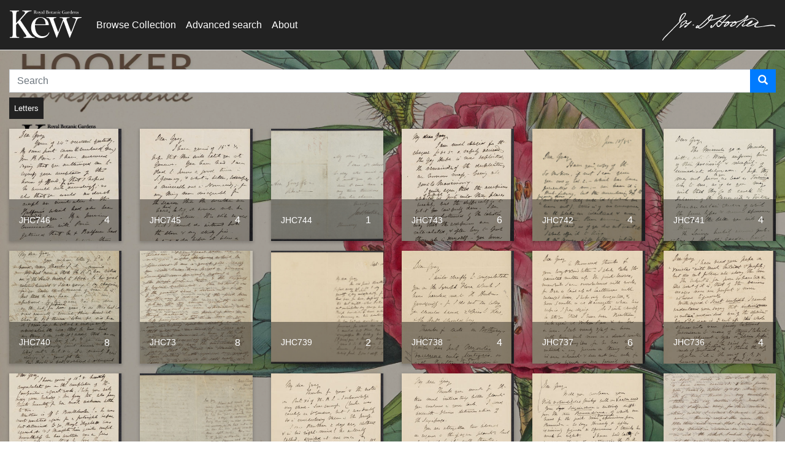

--- FILE ---
content_type: text/html;charset=UTF-8
request_url: https://jdhooker.kew.org/p/jdh/?pageTitle=Home%20-%20Aetopia%20DAM&from=570&sort=captured_newest
body_size: 129422
content:
<!DOCTYPE html>
<html lang="en" 
    xmlns="http://www.w3.org/1999/xhtml">
<head>
    

    <!-- Google Tag Manager -->
    <script>
    //<![CDATA[
    (function(w,d,s,l,i){w[l]=w[l]||[];w[l].push({'gtm.start':
    new Date().getTime(),event:'gtm.js'});var f=d.getElementsByTagName(s)[0],
    j=d.createElement(s),dl=l!='dataLayer'?'&l='+l:'';j.async=true;j.src=
    'https://www.googletagmanager.com/gtm.js?id='+i+dl;f.parentNode.insertBefore(j,f);
    })(window,document,'script','dataLayer','GTM-PVX67DW');
    //]]>
    </script>
    <!-- End Google Tag Manager -->

    <meta charset="utf-8"/>
    <meta http-equiv="X-UA-Compatible" content="IE=edge"/>
    <meta name="viewport" content="width=device-width, initial-scale=1"/>
    
    
    
    
    <script type="text/javascript" src="/webjars/babel__polyfill/7.12.1/dist/polyfill.min-587ecba693b46d90f392b329f0bd935f.js"></script>
    
    <script type="text/javascript" src="/webjars/jquery/3.5.1/jquery.min-dc5e7f18c8d36ac1d3d4753a87c98d0a.js"></script>
    <script type="text/javascript" src="/webjars/popper.js/1.14.6/umd/popper-7701a569bf44074fd14bad716d3951c0.js"></script>
    <script type="text/javascript" src="/webjars/bootstrap/4.3.1/js/bootstrap.min-e1d98d47689e00f8ecbc5d9f61bdb42e.js"></script>
    
    <script type="text/javascript" src="/webjars/select2/4.0.13/js/select2-8b9e61ffc46edc5610a2020a60d331f6.js"></script>
    <script type="text/javascript" src="/webjars/jquery-icheck/1.0.2/icheck.min-b49273b51dae7361e02dca0763144e54.js"></script>
    <script type="text/javascript" src="/webjars/jquery-cookie/1.4.1/jquery.cookie-d5528dde0006c78be04817327c2f9b6f.js"></script>
    <script type="text/javascript" src="/webjars/slick-carousel/1.8.1/slick/slick.min-d5a61c749e44e47159af8a6579dda121.js"></script>
    <script type="text/javascript" src="/public/js/bootstrap-switch/js/bootstrap-switch-c42065fe8bdbc308651516da2a4e74b3.js"></script>
    <script type="text/javascript" src="/webjars/angularjs/1.8.2/angular.min-a8b55518d979465737523088a9007e74.js"></script>
    <script type="text/javascript" src="/webjars/angular-ui-select/0.19.8/select-050fcfce195a13c0ec355458dba57ed3.js"></script>
    <script type="text/javascript" src="/webjars/momentjs/2.29.4/min/moment-with-locales.min-d458b68730a7330653700489333a7837.js"></script>
    <script type="text/javascript" src="/webjars/tempusdominus-bootstrap-4/5.1.2/js/tempusdominus-bootstrap-4.min-ac4d4d755b70ee1a00f7fc78cc85bc05.js"></script> 
    <script type="text/javascript" src="/public/js/jquery.shiftcheckbox-9cf416cdf8f808362baa0c35c5d9aab6.js"></script>
    <script type="text/javascript" src="/webjars/github-com-jackmoore-zoom/1.7.20/jquery.zoom.min-479b39b5a85c3578dcda98a82adbc1dc.js"></script>
    <script type="text/javascript" src="/public/js/typeahead.js/typeahead.bundle-8bb922ad0ec840306f883303139461cd.js"></script>
    <script type="text/javascript" src="/public/js/form-validator/jquery.form-validator.min-f86fe450ecd11ee466e5a65b072ef1fa.js"></script>
    <script type="text/javascript" src="/webjars/toastr/2.1.2/build/toastr.min-d59436971aa13b0e0c24d4332543fbef.js"></script>
    <script type="text/javascript" src="/public/js/plugins/input-mask/jquery.inputmask-e861beb2b7d1ef52d8d73a9587e172fc.js" ></script>
    <script type="text/javascript" src="/public/js/plugins/input-mask/jquery.inputmask.date.extensions-47fe903729ecf33d5374d0a3e76232b9.js" ></script>
    <script type="text/javascript" src="/public/js/plugins/input-mask/jquery.inputmask.aetopia.extensions-0f8b5a4b4ece88144fbd5c74233f2d59.js" ></script>
    <script type="text/javascript" src="/public/js/plugins/input-mask/jquery.inputmask.numeric.extensions-f9b1a4b5e03f92874ab44c0d6cc64a76.js" ></script>
    <script type="text/javascript" src="/public/js/jquery-lazyload/jquery.lazyload.min-5c01d7aff077b4ed0804b71c2e3ab4a1.js" ></script>
    <script type="text/javascript" src="/public/js/fancybox-3.5.7/jquery.fancybox.min-49a6b4d019a934bcf83f0c397eba82d8.js" ></script>
    <script type="text/javascript" src="/webjars/github-com-EvanHahn-HumanizeDuration-js/3.9.1/humanize-duration-bcc2e270408d35255aafa3433db86786.js"></script>
    
    <script type="text/javascript" src="/webjars/axios/1.3.6/dist/axios.min-734d1dc12f292db9e0b5ca490b219d81.js"></script>
    <script type="text/javascript" src="/webjars/video.js/7.11.5/dist/video.min-d0988ea70be21ce0fccac5dda2ac6a1b.js"></script>
    
    <script type="text/javascript" src="/webjars/videojs-playlist-ui/3.8.0/dist/videojs-playlist-ui.min-d9d29113a787f5178f67c9ba0b46daa6.js"></script>
    <script type="text/javascript" src="/webjars/videojs-playlist/4.3.1/dist/videojs-playlist.min-da452450ad4f2ac354417ac3d9e4d6c9.js"></script>
    
    <script src="/webjars/datatables/1.13.2/js/jquery.dataTables.min-3bf46f83f3dc9ad3f626fe94d2407446.js"></script>
    <script src="/webjars/datatables/1.13.2/js/dataTables.bootstrap4.min-9fb2d2b1d37450f3307cbe6407d1e3e2.js"></script>
    
    
    <script type="text/javascript" src="/public/common/js/aetopia-c1a1236c4bf2a3d63be9a7caad7458a5.js"></script>
    <script type="text/javascript" src="/public/common/js/aetopia-util-95bf203e33f39798b63d60f274fe6346.js"></script>
    <script type="text/javascript" src="/public/common/js/aetopia-cookies-af046b5fe4ffc6c48ee6a5fc63dbde86.js"></script>
    <script type="text/javascript" src="/public/common/js/aetopia-common-9c3834ad768454f937f428b112cb0181.js"></script>
    <script type="text/javascript" src="/public/common/js/aetopia-ng-d5b6315676727e686dd9ca14215db86e.js"></script>
    <script type="text/javascript" src="/public/common/js/aetopia-asset-preview-3aab85befa1e19e2e2d28e3e145d4704.js"></script>
    <script type="text/javascript" src="/public/common/js/aetopia-search-c086955a293c970c216b6469920c509d.js"></script>
    <script type="text/javascript" src="/public/js/aetopia-select2-7b4d3f7c9bd9c6a74306296a3010ee14.js"></script>
    
    <!-- VUEJS -->
    
        
            
        
            <script type="text/javascript" src="/webjars/vue/2.6.14/vue.min-b21b8531847604ab5f2f5caaef51ba31.js"></script> 
        
    
    <div>

        <script type="text/x-template" id="tree-field-modal-template">
            <div class="tagged-tree-field meta">
                <field-label v-bind="$props"></field-label>
                <field-notes v-bind="$props" v-if="notes"></field-notes>
                <div class="tagged-tree-field-value">
                    <category-badge v-for="(category, i) in selectedNodes" v-bind:key="i" :category="category"
                        :displayMode="displayMode" :link-to="enabled == false ? ('/c/search?c=' + category.i) : null"
                        :new-window="true">
                    </category-badge>
                </div>
                <input type="hidden" :id="fieldName" :name="fieldName" v-model="values_content"></input>
                <modal-field :enabled="enabled" :field-name="fieldName" :scroll-evt="scrollingEvent">
                
                    <template v-slot:header>
                        
                        <div>
                            <h5 class="m-0">
                                <field-label :field-name="fieldName" :display-name="displayName" :is-required="isRequired" :is-valid="isValid"> </field-label>
                            </h5>
                        </div>
                    </template>
                    
                    <template v-slot:body>
                        
                        <div class="input-group mb-3"> <input type="text" v-model="query" class="form-control"
                                aria-label="Search Categories" style="font-size:inherit" />
                            <!--i18n-->
                            <div class="input-group-append"> <span class="input-group-text"> <i v-if="query.length == 0"
                                        class="glyphicon form-control-feedback glyphicon-search"></i> <span class="clear-search-btn"
                                        aria-label="Clear Search" v-if="query.length > 0"> <i @click="clearQuery()"
                                            class="glyphicon form-control-feedback glyphicon-remove"></i> </span> </span> </div>
                        </div>
                        
                        <ul class="list-group results" v-if="queryResults.length">
                            <li class="list-group-item cursor-pointer" @click="nodeSelect(result)" v-for="result in queryResults">
                                <span class="node-icon glyphicon glyphicon-tag"></span>&nbsp;<span
                                    :class="{ 'font-weight-bold' : isNodeSelected(result)}"> {{ result.n }} </span>&nbsp; <small
                                    class="text-muted">{{ result.parents.join(" / ") }}</span></small> </li>
                        </ul>
                        
                        <div :id="fieldName + '_wrap'" class="meta tagged-tree-select" v-if="!queryResults.length"
                            v-bind:class="{ invalid: isValid === false }">
                            <field-label v-bind="$props" v-if="hideLabel !== true"></field-label>
                            <tree-node :nodeRoot="parent" :init="true" :display="false" :nodeSelect="nodeSelect"
                                :selected="selectedNodes"> </tree-node>
                        </div>
                    </template>
                    
                    <template v-slot:footer>
                        
                        <category-badge v-for="(category, i) in selectedNodes" v-bind:key="i" :category="category"
                            v-on:click.native="nodeSelect(category)" :displayMode="displayMode"> </category-badge>
                    </template>
                </modal-field>
            </div>
        </script>
        
        <script type="text/x-template" id="tagged-reference-modal-template">
            <div class="tagged-tree-field meta">
                <field-label v-bind="$props"></field-label>
                <field-notes v-bind="$props" v-if="notes"></field-notes>
                <div class="tagged-tree-field-value" v-if="selected && Object.keys(selected).length > 1">
                    <span class="cut-text badge bg-secondary text-light" :title="selected.displayText">
                        <span class="category-name">{{ selected.displayText }}&nbsp;</span>
                    </span>
                </div>
                <input type="hidden" :id="fieldName" :name="fieldName" v-model="values_content"></input>
                <modal-field :enabled="enabled" :field-name="fieldName" >
                    <template v-slot:header>
                        <div>
                            <h5 class="m-0">
                                <field-label :field-name="fieldName" :display-name="displayName" :is-required="isRequired" :is-valid="isValid"> </field-label>
                            </h5>
                        </div>
                    </template>
                    
                    <template v-slot:body>
                        <div class="input-group mb-1"> 
                            <input type="search" :placeholder="searchPlaceholder" v-model="query" class="form-control" aria-label="Search Categories" style="font-size:inherit" v-on:keyup.enter="performSearch()" v-on:search="performSearch()"/>
                            <div class="input-group-append"> 
                                <button class="btn btn-outline-secondary" @click="performSearch()">
                                    <i class="glyphicon form-control-feedback glyphicon-search"></i>
                                </button>
                            </div>
                        </div>
                        
                        <span class="m-0 small" v-if="search.length > 0 && initial == false">Result count: {{ search.length }}<button class="btn btn-sm btn-link" @click="clearResults()">Clear</button></span>
                        
                        <table v-if="search.length > 0" class="table table-sm table-hover mt-1">
                            <thead>
                                <tr><th v-for="columnName in mapping">{{ columnName }}</th></tr>
                            </thead>
                            <tbody>
                                <tr style="cursor:pointer" v-for="hit in search" @click="hit.expired ? '' : setSelectedRow(hit)" :class="hit.expired ? 'text-muted' : ''">
                                    <td v-for="key in Object.keys(mapping)"><span v-if="initial" class="node-icon glyphicon glyphicon-tag"></span>&nbsp;{{ hit[key] }}</td>
                                </tr>
                            </tbody>
                        </table>
                    </template>
                    
                    <template v-slot:footer>
                        <span class="category-tag mr-1" v-if="selected && Object.keys(selected).length > 1">
                            <span class="cut-text badge bg-secondary text-light" :title="selected.displayText">
                                <span class="category-name">{{ selected.displayText }}&nbsp;</span>
                            </span>
                        </span>
                    </template>

                </modal-field>
            </div>
        </script>

        <script type="text/x-template" id="integration-table-template">
            <div>
                <span>{{search.length}} results</span>
            </div>
        </script>
    </div>
    <script type="text/javascript" src="/public/common/js/aetopia-vue-65b8d6fbd9cdc42312ab42442eb3008d.js"></script>
    
    <!-- Konva, Vue-Konva -->
    <script src="/webjars/konva/konva.min.js"></script>
    <script src="/webjars/github-com-konvajs-vue-konva/vue-konva.min.js"></script>
    
    
        
    


    

    <link rel="preload" as="style"  href="/webjars/videojs-playlist-ui/3.8.0/dist/videojs-playlist-ui-327caa26850698520f9fd1e1c0e250b3.css" onload="this.onload=null;this.rel='stylesheet'">
    <link rel="preload" as="style"  href="/webjars/videojs-playlist-ui/3.8.0/dist/videojs-playlist-ui.vertical-327caa26850698520f9fd1e1c0e250b3.css" onload="this.onload=null;this.rel='stylesheet'">
    <link rel="preload" as="style"  href="/webjars/videojs-playlist-ui/3.8.0/dist/videojs-playlist-ui.vertical.no-prefix-327caa26850698520f9fd1e1c0e250b3.css" onload="this.onload=null;this.rel='stylesheet'">
    
    <link rel="preload" as="style"  href="/webjars/bootstrap/4.3.1/css/bootstrap.min-a15c2ac3234aa8f6064ef9c1f7383c37.css" onload="this.onload=null;this.rel='stylesheet'"/>
    <link rel="preload" as="style"  href="/public/js/bootstrap-switch/css/bootstrap3/bootstrap-switch.min-154b671265459f192d9327cb85adb55e.css" onload="this.onload=null;this.rel='stylesheet'"/>
    <link rel="preload" as="style"  href="/webjars/jquery-icheck/1.0.2/skins/square/_all-91dda5ca74f280520b5e1d11c5fbd5c8.css" onload="this.onload=null;this.rel='stylesheet'"/>
    <link rel="preload" as="style"  href="/webjars/slick-carousel/1.8.1/slick/slick-f38b2db10e01b1572732a3191d538707.css" onload="this.onload=null;this.rel='stylesheet'"/>
    <link rel="preload" as="style"  href="/webjars/slick-carousel/1.8.1/slick/slick-theme-f9faba678c4d6dcfdde69e5b11b37a2e.css" onload="this.onload=null;this.rel='stylesheet'"/>
    <link rel="preload" as="style"  href="/webjars/select2/4.0.13/css/select2-a2194c2626489df39c3906f8d27ecbcb.css" onload="this.onload=null;this.rel='stylesheet'"/>
    <link rel="preload" as="style"  href="/webjars/angular-ui-select/0.19.8/select.min-1e08117b56055b3d7e459b6d986c667d.css" onload="this.onload=null;this.rel='stylesheet'"/>
    <link rel="preload" as="style"  href="/public/css/iCheck/square/_all-bacb163c890830e261da3d9de14e8e58.css" onload="this.onload=null;this.rel='stylesheet'"/>
    <link rel="preload" as="style"  href="/webjars/tempusdominus-bootstrap-4/5.1.2/css/tempusdominus-bootstrap-4.min-31ae12765a1d21d6945c2e876a1bbbf7.css" onload="this.onload=null;this.rel='stylesheet'"/>
    <link rel="preload" as="style"  href="/webjars/toastr/2.1.2/build/toastr.min-c4d50504a82305d607ae5ff7b33e0c39.css" onload="this.onload=null;this.rel='stylesheet'"/>
    <link rel="preload" as="style"  href="/public/js/fancybox-3.5.7/jquery.fancybox.min-a2d42584292f64c5827e8b67b1b38726.css" onload="this.onload=null;this.rel='stylesheet'"/>
    <link rel="preload" as="style"  href="/webjars/video.js/7.11.5/dist/video-js.min-c4178550aa13c7d6572c0775709e5b68.css" onload="this.onload=null;this.rel='stylesheet'"/>
    
    <link rel="preload" as="style"  href="/public/css/aetopia-custom-efe3c9a36a3e5c798bd8d4951809ff2e.css" onload="this.onload=null;this.rel='stylesheet'"/>
    <link rel="preload" as="style"  href="/public/css/aetopia-uploader-e3b832f56c21139a165a573b388bad35.css" onload="this.onload=null;this.rel='stylesheet'"/>
    <link rel="preload" as="style"  href="/public/css/aetopia-forms-45e7cfb7801db443371ad56f2f0a4d5f.css" onload="this.onload=null;this.rel='stylesheet'"/>
    <link rel="preload" as="style"  href="/public/css/asset-c678f32de3249fa88364dd26696d4c1a.css" onload="this.onload=null;this.rel='stylesheet'"/>
    <link rel="preload" as="style"  href="/public/css/category-tree-fb2402fe1acb9152fb8a6bc2c65f81ec.css" onload="this.onload=null;this.rel='stylesheet'"/>
    
    <link rel="preload" as="style"  href="/public/css/fontawesome-6.1.1/css/all.min-6386fb409d4a2abc96eee7be8f6d4cc4.css" onload="this.onload=null;this.rel='stylesheet'"/>
    <link rel="preload" as="style"  href="/public/css/fontawesome-6.1.1/css/v4-shims.min-5eacad119bfdba6f9b33facdfb626440.css" onload="this.onload=null;this.rel='stylesheet'"/>
 
    <link rel="preload" as="style"  href="/public/css/glyphicon-bootstrap-2214a147c0bfa32aa2bed8dbeff0d4c0.css" onload="this.onload=null;this.rel='stylesheet'" />
    <link rel="preload" as="style"  href="/public/css/card-f699d3618bbbf5ca91ff75e9f38e7481.css" onload="this.onload=null;this.rel='stylesheet'"/>
    
    <link rel="preload" as="style"  href="/webjars/datatables/1.13.2/css/dataTables.bootstrap4.min-7d3d8f7d3a14dca2d2eaaf7dc9d5694b.css" onload="this.onload=null;this.rel='stylesheet'"/>
    

    
    <title>Joseph Hooker Collection</title>
    
    <link rel="shortcut icon" type="image/png" href="/public/kewjdh/images/favicon-55b41700d29ff12a4f420946b3dda0f4.ico" />
    
    <link rel="stylesheet" type="text/css" href="/public/css/search-results-2abe2268c89159ebb5129fba2ee19575.css"/>
    <link rel="stylesheet" type="text/css" href="/public/css/sidebar-9182b277b025ed8fe4cf24c5fd55d104.css"/>
    <link rel="stylesheet" type="text/css" href="/public/css/public-d4875f862ee578f87964473ad0acc05a.css"/>
    <link rel="stylesheet" type="text/css" href="/public/kewjdh/css/jdh-custom-7dad991625026bf44d6972be79a01c3a.css"/>
    <link rel="stylesheet" type="text/css" href="/public/kewjdh/css/press-custom-d68eaa3af1a573e57396f5295295c635.css"/>
    <link rel="stylesheet" type="text/css" href="/public/kewjdh/css/jdh-public-715b8931bf4c7e428c7d35248e5a6ec8.css"/>


    
    <script type="application/ld+json">
    {
      "@context": "http://schema.org",
      "@type": "Thing",
      "description": "Digital Archive"
    }
    </script>
    
</head>

<body>

    <nav class="navbar press navbar-expand-lg navbar-light" role="navigation">
    
        <!-- Google Tag Manager (noscript) -->
        <noscript>
            <iframe src="https://www.googletagmanager.com/ns.html?id=GTM-PVX67DW" height="0" width="0" style="display:none;visibility:hidden"></iframe>
        </noscript>
        <!-- End Google Tag Manager (noscript) -->
    
        <div class="container-fluid p-0">
            <div>
        <button class="navbar-toggler" type="button"
            data-toggle="collapse" data-target="#navbar"
            aria-controls="topnavbar" aria-expanded="false"
            aria-label="Toggle navigation">
            <span class="navbar-toggler-icon"></span>
        </button>
    </div>
            <div class="navbar-header pull-left">
        <a class="navbar-brand" href="http://www.kew.org" style="padding-top: 2px;"><img src="/public/kewjdh/images/logo-f5d60c37e88e9b32bed041ccf5576470.svg" alt="Royal Botanic Gardens Kew Home" style="height: 45px;"></img></a>
    </div> 
            <div id="navbar" class="collapse navbar-collapse">

                <ul class="navbar-nav mr-auto mt-2 mt-lg-0">
                    <li class="nav-item"><a href="/p/jdh" class="nav-link">Browse Collection</a></li>
                    <li class="nav-item"><a href="/p/jdh/search?source=nav" class="nav-link">Advanced search</a></li>
                    <li class="nav-item"><a href="/p/ms/help" class="nav-link">About</a></li>
                </ul>
                
                <ul class="nav navbar-nav navbar-right">
                    <li class="nav-item"><a href="/p/jdh/search"><img src="/public/kewjdh/images/jdhooker_sig-416438c92fdc4118d49396985006ec24.svg" alt="Joseph Dalton Hooker Search" style="height: 45px;"></img></a></li>
                </ul>
                
            </div>
        </div>
    </nav>
    
    
    
    
    

    
    <div class="wrapper mt-3">
        <div class="container-fluid">
            <div id="the-content" role="main">
        <div aria-label="Stories" role="heading" aria-level="1" tabindex="0"></div>
        <div>
        <div>
        <form id="search-form" role="search" action="/p/jdh/search">
            <div class="input-group">

                <input type="hidden" value="" name="display" />
                <input type="hidden" value="" name="sort" />
                <input type="hidden" value="" name="size" />
                <input name="_csrf" type="hidden" value="ba5d5218-f94e-44e4-905a-3fd679d82b6a" /> 
                <input type="hidden" value="" name="search_key" id="search_key"/>
                

                <div class="input-group mb-2">

                    
                        

                    
                             <input name="q" value="" type="text" class="form-control typeahead " aria-labelledby="userSearch" autocomplete="off"
                                    placeholder="Search">
                        

                    <div class="input-group-append">
                        
                        <button class="btn btn-primary" id="userSearch" name="userSearch" type="submit" aria-label="Search">
                            <span class="glyphicon glyphicon-search white"></span>
                        </button>
                    </div>

                </div>
            </div>
        </form>
    </div>
        <div>
            <div class="small">
                <ol class="breadcrumb m-0 p-0">
                    <li class="boxed breadcrumb-item">
                        <a href="/p/ms/stories">Letters</a>
                    </li>
                    
                </ol>
            </div>
            <div></div>
            
        </div>

        <div class="row">
            <div class="col-12">
                <form id="assetSelectForm" action="/p/jdh/asset" method="post" class="pt-3"><input type="hidden" name="_csrf" value="ba5d5218-f94e-44e4-905a-3fd679d82b6a"/>
                
                    
                        
                    <div class="search-result-wrapper">
                        <span class="row">
                            
                                
                                
                                        <span class="col-6 col-md-3 col-sm-4 col-lg-2">
                                            <span class="list-content">
                                                
                                                    <span>
        <div>

        <div aria-label="Project-904">
            
                <div>
    
        <div class="lb-grid-asset entity-collection-card">
            <div>
                <div class="mtrl-card position-relative mt-0">
                    <a href="/p/jdh?archive=904">
                        <div class="thumbnailContainer" title="JHC746">
                            <span class="grid">

                                

                                <span class="cell cell-single" style="background-image:url(/p/thumb/project/904)">
                                    
                                    <img src="/public/images/lightbox.png" class="img-fluid"/>
                                    
                                </span>

                                

                            </span>
                        </div>

                        <div class="thumbOverlayBtm">
                            <div class="overlayText">
                                <div class="overlayInfo">

                                    <div class="overlayTitle">
                                        <span class="defaultTitle" title="JHC746">JHC746</span>
                                    </div>

                                    <div class="ownerInfo">
                                        <span class="defaultOwner"></span>
                                    </div>

                                </div>
                                <button tabindex="0" type="button" class="thumbOverlayActionBtn">
                                    <div>4</div>
                                </button>
                            </div>

                            <div class="overlayBody">
                                <div class="collectionDescription">
                <div>
                    <div class="small white">
                        <div class="m-0">
                            <b class="border-0 py-0">From: </b>
                            <span class="border-0 py-0">The Camp,  Sunningdale, Berkshire, United Kingdom</span>
                        </div>
                        <div class="m-0">
                            <b class="border-0 py-0">To: </b>
                            <span class="border-0 py-0">Gray,  Asa</span>
                        </div>
                        <div class="m-0">
                            <b class="border-0 py-0">Date: </b>
                            <span class="border-0 py-0">27-5-1887</span>
                        </div>
                        <div class="m-0">
                            <b class="border-0 py-0">Series: </b>
                            <span class="border-0 py-0">Harvard Asa Gray Correspondence</span>
                        </div>
                    </div>
                </div>
            </div>
                            </div>

                        </div>
                    </a>
                </div>
            </div>
        </div>
    </div>
            
        </div>

    </div>
    </span>
                                                
                                            </span>
                                        </span><span class="col-6 col-md-3 col-sm-4 col-lg-2">
                                            <span class="list-content">
                                                
                                                    <span>
        <div>

        <div aria-label="Project-903">
            
                <div>
    
        <div class="lb-grid-asset entity-collection-card">
            <div>
                <div class="mtrl-card position-relative mt-0">
                    <a href="/p/jdh?archive=903">
                        <div class="thumbnailContainer" title="JHC745">
                            <span class="grid">

                                

                                <span class="cell cell-single" style="background-image:url(/p/thumb/project/903)">
                                    
                                    <img src="/public/images/lightbox.png" class="img-fluid"/>
                                    
                                </span>

                                

                            </span>
                        </div>

                        <div class="thumbOverlayBtm">
                            <div class="overlayText">
                                <div class="overlayInfo">

                                    <div class="overlayTitle">
                                        <span class="defaultTitle" title="JHC745">JHC745</span>
                                    </div>

                                    <div class="ownerInfo">
                                        <span class="defaultOwner"></span>
                                    </div>

                                </div>
                                <button tabindex="0" type="button" class="thumbOverlayActionBtn">
                                    <div>4</div>
                                </button>
                            </div>

                            <div class="overlayBody">
                                <div class="collectionDescription">
                <div>
                    <div class="small white">
                        <div class="m-0">
                            <b class="border-0 py-0">From: </b>
                            <span class="border-0 py-0">The Camp,  Sunningdale, Berkshire, United Kingdom</span>
                        </div>
                        <div class="m-0">
                            <b class="border-0 py-0">To: </b>
                            <span class="border-0 py-0">Gray,  Asa</span>
                        </div>
                        <div class="m-0">
                            <b class="border-0 py-0">Date: </b>
                            <span class="border-0 py-0">21-5-1887</span>
                        </div>
                        <div class="m-0">
                            <b class="border-0 py-0">Series: </b>
                            <span class="border-0 py-0">Harvard Asa Gray Correspondence</span>
                        </div>
                    </div>
                </div>
            </div>
                            </div>

                        </div>
                    </a>
                </div>
            </div>
        </div>
    </div>
            
        </div>

    </div>
    </span>
                                                
                                            </span>
                                        </span><span class="col-6 col-md-3 col-sm-4 col-lg-2">
                                            <span class="list-content">
                                                
                                                    <span>
        <div>

        <div aria-label="Project-902">
            
                <div>
    
        <div class="lb-grid-asset entity-collection-card">
            <div>
                <div class="mtrl-card position-relative mt-0">
                    <a href="/p/jdh?archive=902">
                        <div class="thumbnailContainer" title="JHC744">
                            <span class="grid">

                                

                                <span class="cell cell-single" style="background-image:url(/p/thumb/project/902)">
                                    
                                    <img src="/public/images/lightbox.png" class="img-fluid"/>
                                    
                                </span>

                                

                            </span>
                        </div>

                        <div class="thumbOverlayBtm">
                            <div class="overlayText">
                                <div class="overlayInfo">

                                    <div class="overlayTitle">
                                        <span class="defaultTitle" title="JHC744">JHC744</span>
                                    </div>

                                    <div class="ownerInfo">
                                        <span class="defaultOwner"></span>
                                    </div>

                                </div>
                                <button tabindex="0" type="button" class="thumbOverlayActionBtn">
                                    <div>1</div>
                                </button>
                            </div>

                            <div class="overlayBody">
                                <div class="collectionDescription">
                <div>
                    <div class="small white">
                        <div class="m-0">
                            <b class="border-0 py-0">From: </b>
                            <span class="border-0 py-0">The Royal Botanic Gardens,  Kew, Richmond, Surrey, United Kingdom</span>
                        </div>
                        <div class="m-0">
                            <b class="border-0 py-0">To: </b>
                            <span class="border-0 py-0">Gray,  Asa</span>
                        </div>
                        <div class="m-0">
                            <b class="border-0 py-0">Date: </b>
                            <span class="border-0 py-0">17-4-1887</span>
                        </div>
                        <div class="m-0">
                            <b class="border-0 py-0">Series: </b>
                            <span class="border-0 py-0">Harvard Asa Gray Correspondence</span>
                        </div>
                    </div>
                </div>
            </div>
                            </div>

                        </div>
                    </a>
                </div>
            </div>
        </div>
    </div>
            
        </div>

    </div>
    </span>
                                                
                                            </span>
                                        </span><span class="col-6 col-md-3 col-sm-4 col-lg-2">
                                            <span class="list-content">
                                                
                                                    <span>
        <div>

        <div aria-label="Project-901">
            
                <div>
    
        <div class="lb-grid-asset entity-collection-card">
            <div>
                <div class="mtrl-card position-relative mt-0">
                    <a href="/p/jdh?archive=901">
                        <div class="thumbnailContainer" title="JHC743">
                            <span class="grid">

                                

                                <span class="cell cell-single" style="background-image:url(/p/thumb/project/901)">
                                    
                                    <img src="/public/images/lightbox.png" class="img-fluid"/>
                                    
                                </span>

                                

                            </span>
                        </div>

                        <div class="thumbOverlayBtm">
                            <div class="overlayText">
                                <div class="overlayInfo">

                                    <div class="overlayTitle">
                                        <span class="defaultTitle" title="JHC743">JHC743</span>
                                    </div>

                                    <div class="ownerInfo">
                                        <span class="defaultOwner"></span>
                                    </div>

                                </div>
                                <button tabindex="0" type="button" class="thumbOverlayActionBtn">
                                    <div>6</div>
                                </button>
                            </div>

                            <div class="overlayBody">
                                <div class="collectionDescription">
                <div>
                    <div class="small white">
                        <div class="m-0">
                            <b class="border-0 py-0">From: </b>
                            <span class="border-0 py-0">The Camp,  Sunningdale, Berkshire, United Kingdom</span>
                        </div>
                        <div class="m-0">
                            <b class="border-0 py-0">To: </b>
                            <span class="border-0 py-0">Gray,  Asa</span>
                        </div>
                        <div class="m-0">
                            <b class="border-0 py-0">Date: </b>
                            <span class="border-0 py-0">18-7-1885</span>
                        </div>
                        <div class="m-0">
                            <b class="border-0 py-0">Series: </b>
                            <span class="border-0 py-0">Harvard Asa Gray Correspondence</span>
                        </div>
                    </div>
                </div>
            </div>
                            </div>

                        </div>
                    </a>
                </div>
            </div>
        </div>
    </div>
            
        </div>

    </div>
    </span>
                                                
                                            </span>
                                        </span><span class="col-6 col-md-3 col-sm-4 col-lg-2">
                                            <span class="list-content">
                                                
                                                    <span>
        <div>

        <div aria-label="Project-900">
            
                <div>
    
        <div class="lb-grid-asset entity-collection-card">
            <div>
                <div class="mtrl-card position-relative mt-0">
                    <a href="/p/jdh?archive=900">
                        <div class="thumbnailContainer" title="JHC742">
                            <span class="grid">

                                

                                <span class="cell cell-single" style="background-image:url(/p/thumb/project/900)">
                                    
                                    <img src="/public/images/lightbox.png" class="img-fluid"/>
                                    
                                </span>

                                

                            </span>
                        </div>

                        <div class="thumbOverlayBtm">
                            <div class="overlayText">
                                <div class="overlayInfo">

                                    <div class="overlayTitle">
                                        <span class="defaultTitle" title="JHC742">JHC742</span>
                                    </div>

                                    <div class="ownerInfo">
                                        <span class="defaultOwner"></span>
                                    </div>

                                </div>
                                <button tabindex="0" type="button" class="thumbOverlayActionBtn">
                                    <div>4</div>
                                </button>
                            </div>

                            <div class="overlayBody">
                                <div class="collectionDescription">
                <div>
                    <div class="small white">
                        <div class="m-0">
                            <b class="border-0 py-0">From: </b>
                            <span class="border-0 py-0">The Royal Botanic Gardens,  Kew, Richmond, Surrey, United Kingdom</span>
                        </div>
                        <div class="m-0">
                            <b class="border-0 py-0">To: </b>
                            <span class="border-0 py-0">Gray,  Asa</span>
                        </div>
                        <div class="m-0">
                            <b class="border-0 py-0">Date: </b>
                            <span class="border-0 py-0">18-6-1885</span>
                        </div>
                        <div class="m-0">
                            <b class="border-0 py-0">Series: </b>
                            <span class="border-0 py-0">Harvard Asa Gray Correspondence</span>
                        </div>
                    </div>
                </div>
            </div>
                            </div>

                        </div>
                    </a>
                </div>
            </div>
        </div>
    </div>
            
        </div>

    </div>
    </span>
                                                
                                            </span>
                                        </span><span class="col-6 col-md-3 col-sm-4 col-lg-2">
                                            <span class="list-content">
                                                
                                                    <span>
        <div>

        <div aria-label="Project-899">
            
                <div>
    
        <div class="lb-grid-asset entity-collection-card">
            <div>
                <div class="mtrl-card position-relative mt-0">
                    <a href="/p/jdh?archive=899">
                        <div class="thumbnailContainer" title="JHC741">
                            <span class="grid">

                                

                                <span class="cell cell-single" style="background-image:url(/p/thumb/project/899)">
                                    
                                    <img src="/public/images/lightbox.png" class="img-fluid"/>
                                    
                                </span>

                                

                            </span>
                        </div>

                        <div class="thumbOverlayBtm">
                            <div class="overlayText">
                                <div class="overlayInfo">

                                    <div class="overlayTitle">
                                        <span class="defaultTitle" title="JHC741">JHC741</span>
                                    </div>

                                    <div class="ownerInfo">
                                        <span class="defaultOwner"></span>
                                    </div>

                                </div>
                                <button tabindex="0" type="button" class="thumbOverlayActionBtn">
                                    <div>4</div>
                                </button>
                            </div>

                            <div class="overlayBody">
                                <div class="collectionDescription">
                <div>
                    <div class="small white">
                        <div class="m-0">
                            <b class="border-0 py-0">From: </b>
                            <span class="border-0 py-0">The Royal Botanic Gardens,  Kew, Richmond, Surrey, United Kingdom</span>
                        </div>
                        <div class="m-0">
                            <b class="border-0 py-0">To: </b>
                            <span class="border-0 py-0">Gray,  Asa</span>
                        </div>
                        <div class="m-0">
                            <b class="border-0 py-0">Date: </b>
                            <span class="border-0 py-0">6-6-1885</span>
                        </div>
                        <div class="m-0">
                            <b class="border-0 py-0">Series: </b>
                            <span class="border-0 py-0">Harvard Asa Gray Correspondence</span>
                        </div>
                    </div>
                </div>
            </div>
                            </div>

                        </div>
                    </a>
                </div>
            </div>
        </div>
    </div>
            
        </div>

    </div>
    </span>
                                                
                                            </span>
                                        </span><span class="col-6 col-md-3 col-sm-4 col-lg-2">
                                            <span class="list-content">
                                                
                                                    <span>
        <div>

        <div aria-label="Project-898">
            
                <div>
    
        <div class="lb-grid-asset entity-collection-card">
            <div>
                <div class="mtrl-card position-relative mt-0">
                    <a href="/p/jdh?archive=898">
                        <div class="thumbnailContainer" title="JHC740">
                            <span class="grid">

                                

                                <span class="cell cell-single" style="background-image:url(/p/thumb/project/898)">
                                    
                                    <img src="/public/images/lightbox.png" class="img-fluid"/>
                                    
                                </span>

                                

                            </span>
                        </div>

                        <div class="thumbOverlayBtm">
                            <div class="overlayText">
                                <div class="overlayInfo">

                                    <div class="overlayTitle">
                                        <span class="defaultTitle" title="JHC740">JHC740</span>
                                    </div>

                                    <div class="ownerInfo">
                                        <span class="defaultOwner"></span>
                                    </div>

                                </div>
                                <button tabindex="0" type="button" class="thumbOverlayActionBtn">
                                    <div>8</div>
                                </button>
                            </div>

                            <div class="overlayBody">
                                <div class="collectionDescription">
                <div>
                    <div class="small white">
                        <div class="m-0">
                            <b class="border-0 py-0">From: </b>
                            <span class="border-0 py-0">The Royal Botanic Gardens,  Kew, Richmond, Surrey, United Kingdom</span>
                        </div>
                        <div class="m-0">
                            <b class="border-0 py-0">To: </b>
                            <span class="border-0 py-0">Gray,  Asa</span>
                        </div>
                        <div class="m-0">
                            <b class="border-0 py-0">Date: </b>
                            <span class="border-0 py-0">15-11-1884</span>
                        </div>
                        <div class="m-0">
                            <b class="border-0 py-0">Series: </b>
                            <span class="border-0 py-0">Harvard Asa Gray Correspondence</span>
                        </div>
                    </div>
                </div>
            </div>
                            </div>

                        </div>
                    </a>
                </div>
            </div>
        </div>
    </div>
            
        </div>

    </div>
    </span>
                                                
                                            </span>
                                        </span><span class="col-6 col-md-3 col-sm-4 col-lg-2">
                                            <span class="list-content">
                                                
                                                    <span>
        <div>

        <div aria-label="Project-897">
            
                <div>
    
        <div class="lb-grid-asset entity-collection-card">
            <div>
                <div class="mtrl-card position-relative mt-0">
                    <a href="/p/jdh?archive=897">
                        <div class="thumbnailContainer" title="JHC73">
                            <span class="grid">

                                

                                <span class="cell cell-single" style="background-image:url(/p/thumb/project/897)">
                                    
                                    <img src="/public/images/lightbox.png" class="img-fluid"/>
                                    
                                </span>

                                

                            </span>
                        </div>

                        <div class="thumbOverlayBtm">
                            <div class="overlayText">
                                <div class="overlayInfo">

                                    <div class="overlayTitle">
                                        <span class="defaultTitle" title="JHC73">JHC73</span>
                                    </div>

                                    <div class="ownerInfo">
                                        <span class="defaultOwner"></span>
                                    </div>

                                </div>
                                <button tabindex="0" type="button" class="thumbOverlayActionBtn">
                                    <div>8</div>
                                </button>
                            </div>

                            <div class="overlayBody">
                                <div class="collectionDescription">
                <div>
                    <div class="small white">
                        <div class="m-0">
                            <b class="border-0 py-0">From: </b>
                            <span class="border-0 py-0">Camp,  Sikkim, Himalayas</span>
                        </div>
                        <div class="m-0">
                            <b class="border-0 py-0">To: </b>
                            <span class="border-0 py-0">Darwin, Sir Charles Robert</span>
                        </div>
                        <div class="m-0">
                            <b class="border-0 py-0">Date: </b>
                            <span class="border-0 py-0">24-6-1849</span>
                        </div>
                        <div class="m-0">
                            <b class="border-0 py-0">Series: </b>
                            <span class="border-0 py-0">Indian Letters 1847-1851</span>
                        </div>
                    </div>
                </div>
            </div>
                            </div>

                        </div>
                    </a>
                </div>
            </div>
        </div>
    </div>
            
        </div>

    </div>
    </span>
                                                
                                            </span>
                                        </span><span class="col-6 col-md-3 col-sm-4 col-lg-2">
                                            <span class="list-content">
                                                
                                                    <span>
        <div>

        <div aria-label="Project-896">
            
                <div>
    
        <div class="lb-grid-asset entity-collection-card">
            <div>
                <div class="mtrl-card position-relative mt-0">
                    <a href="/p/jdh?archive=896">
                        <div class="thumbnailContainer" title="JHC739">
                            <span class="grid">

                                

                                <span class="cell cell-single" style="background-image:url(/p/thumb/project/896)">
                                    
                                    <img src="/public/images/lightbox.png" class="img-fluid"/>
                                    
                                </span>

                                

                            </span>
                        </div>

                        <div class="thumbOverlayBtm">
                            <div class="overlayText">
                                <div class="overlayInfo">

                                    <div class="overlayTitle">
                                        <span class="defaultTitle" title="JHC739">JHC739</span>
                                    </div>

                                    <div class="ownerInfo">
                                        <span class="defaultOwner"></span>
                                    </div>

                                </div>
                                <button tabindex="0" type="button" class="thumbOverlayActionBtn">
                                    <div>2</div>
                                </button>
                            </div>

                            <div class="overlayBody">
                                <div class="collectionDescription">
                <div>
                    <div class="small white">
                        <div class="m-0">
                            <b class="border-0 py-0">From: </b>
                            <span class="border-0 py-0">The Royal Botanic Gardens,  Kew, Richmond, Surrey, United Kingdom</span>
                        </div>
                        <div class="m-0">
                            <b class="border-0 py-0">To: </b>
                            <span class="border-0 py-0">Gray,  Asa</span>
                        </div>
                        <div class="m-0">
                            <b class="border-0 py-0">Date: </b>
                            <span class="border-0 py-0">10-9-1884</span>
                        </div>
                        <div class="m-0">
                            <b class="border-0 py-0">Series: </b>
                            <span class="border-0 py-0">Harvard Asa Gray Correspondence</span>
                        </div>
                    </div>
                </div>
            </div>
                            </div>

                        </div>
                    </a>
                </div>
            </div>
        </div>
    </div>
            
        </div>

    </div>
    </span>
                                                
                                            </span>
                                        </span><span class="col-6 col-md-3 col-sm-4 col-lg-2">
                                            <span class="list-content">
                                                
                                                    <span>
        <div>

        <div aria-label="Project-895">
            
                <div>
    
        <div class="lb-grid-asset entity-collection-card">
            <div>
                <div class="mtrl-card position-relative mt-0">
                    <a href="/p/jdh?archive=895">
                        <div class="thumbnailContainer" title="JHC738">
                            <span class="grid">

                                

                                <span class="cell cell-single" style="background-image:url(/p/thumb/project/895)">
                                    
                                    <img src="/public/images/lightbox.png" class="img-fluid"/>
                                    
                                </span>

                                

                            </span>
                        </div>

                        <div class="thumbOverlayBtm">
                            <div class="overlayText">
                                <div class="overlayInfo">

                                    <div class="overlayTitle">
                                        <span class="defaultTitle" title="JHC738">JHC738</span>
                                    </div>

                                    <div class="ownerInfo">
                                        <span class="defaultOwner"></span>
                                    </div>

                                </div>
                                <button tabindex="0" type="button" class="thumbOverlayActionBtn">
                                    <div>4</div>
                                </button>
                            </div>

                            <div class="overlayBody">
                                <div class="collectionDescription">
                <div>
                    <div class="small white">
                        <div class="m-0">
                            <b class="border-0 py-0">From: </b>
                            <span class="border-0 py-0">The Royal Botanic Gardens,  Kew, Richmond, Surrey, United Kingdom</span>
                        </div>
                        <div class="m-0">
                            <b class="border-0 py-0">To: </b>
                            <span class="border-0 py-0">Gray,  Asa</span>
                        </div>
                        <div class="m-0">
                            <b class="border-0 py-0">Date: </b>
                            <span class="border-0 py-0">19-8-1884</span>
                        </div>
                        <div class="m-0">
                            <b class="border-0 py-0">Series: </b>
                            <span class="border-0 py-0">Harvard Asa Gray Correspondence</span>
                        </div>
                    </div>
                </div>
            </div>
                            </div>

                        </div>
                    </a>
                </div>
            </div>
        </div>
    </div>
            
        </div>

    </div>
    </span>
                                                
                                            </span>
                                        </span><span class="col-6 col-md-3 col-sm-4 col-lg-2">
                                            <span class="list-content">
                                                
                                                    <span>
        <div>

        <div aria-label="Project-894">
            
                <div>
    
        <div class="lb-grid-asset entity-collection-card">
            <div>
                <div class="mtrl-card position-relative mt-0">
                    <a href="/p/jdh?archive=894">
                        <div class="thumbnailContainer" title="JHC737">
                            <span class="grid">

                                

                                <span class="cell cell-single" style="background-image:url(/p/thumb/project/894)">
                                    
                                    <img src="/public/images/lightbox.png" class="img-fluid"/>
                                    
                                </span>

                                

                            </span>
                        </div>

                        <div class="thumbOverlayBtm">
                            <div class="overlayText">
                                <div class="overlayInfo">

                                    <div class="overlayTitle">
                                        <span class="defaultTitle" title="JHC737">JHC737</span>
                                    </div>

                                    <div class="ownerInfo">
                                        <span class="defaultOwner"></span>
                                    </div>

                                </div>
                                <button tabindex="0" type="button" class="thumbOverlayActionBtn">
                                    <div>6</div>
                                </button>
                            </div>

                            <div class="overlayBody">
                                <div class="collectionDescription">
                <div>
                    <div class="small white">
                        <div class="m-0">
                            <b class="border-0 py-0">From: </b>
                            <span class="border-0 py-0">The Royal Botanic Gardens,  Kew, Richmond, Surrey, United Kingdom</span>
                        </div>
                        <div class="m-0">
                            <b class="border-0 py-0">To: </b>
                            <span class="border-0 py-0">Gray,  Asa</span>
                        </div>
                        <div class="m-0">
                            <b class="border-0 py-0">Date: </b>
                            <span class="border-0 py-0">7-8-1884</span>
                        </div>
                        <div class="m-0">
                            <b class="border-0 py-0">Series: </b>
                            <span class="border-0 py-0">Asa Gray Correspondence</span>
                        </div>
                    </div>
                </div>
            </div>
                            </div>

                        </div>
                    </a>
                </div>
            </div>
        </div>
    </div>
            
        </div>

    </div>
    </span>
                                                
                                            </span>
                                        </span><span class="col-6 col-md-3 col-sm-4 col-lg-2">
                                            <span class="list-content">
                                                
                                                    <span>
        <div>

        <div aria-label="Project-893">
            
                <div>
    
        <div class="lb-grid-asset entity-collection-card">
            <div>
                <div class="mtrl-card position-relative mt-0">
                    <a href="/p/jdh?archive=893">
                        <div class="thumbnailContainer" title="JHC736">
                            <span class="grid">

                                

                                <span class="cell cell-single" style="background-image:url(/p/thumb/project/893)">
                                    
                                    <img src="/public/images/lightbox.png" class="img-fluid"/>
                                    
                                </span>

                                

                            </span>
                        </div>

                        <div class="thumbOverlayBtm">
                            <div class="overlayText">
                                <div class="overlayInfo">

                                    <div class="overlayTitle">
                                        <span class="defaultTitle" title="JHC736">JHC736</span>
                                    </div>

                                    <div class="ownerInfo">
                                        <span class="defaultOwner"></span>
                                    </div>

                                </div>
                                <button tabindex="0" type="button" class="thumbOverlayActionBtn">
                                    <div>4</div>
                                </button>
                            </div>

                            <div class="overlayBody">
                                <div class="collectionDescription">
                <div>
                    <div class="small white">
                        <div class="m-0">
                            <b class="border-0 py-0">From: </b>
                            <span class="border-0 py-0">The Royal Botanic Gardens,  Kew, Richmond, Surrey, United Kingdom</span>
                        </div>
                        <div class="m-0">
                            <b class="border-0 py-0">To: </b>
                            <span class="border-0 py-0">Gray,  Asa</span>
                        </div>
                        <div class="m-0">
                            <b class="border-0 py-0">Date: </b>
                            <span class="border-0 py-0">21-6-1884</span>
                        </div>
                        <div class="m-0">
                            <b class="border-0 py-0">Series: </b>
                            <span class="border-0 py-0">Harvard Asa Gray Correspondence</span>
                        </div>
                    </div>
                </div>
            </div>
                            </div>

                        </div>
                    </a>
                </div>
            </div>
        </div>
    </div>
            
        </div>

    </div>
    </span>
                                                
                                            </span>
                                        </span><span class="col-6 col-md-3 col-sm-4 col-lg-2">
                                            <span class="list-content">
                                                
                                                    <span>
        <div>

        <div aria-label="Project-892">
            
                <div>
    
        <div class="lb-grid-asset entity-collection-card">
            <div>
                <div class="mtrl-card position-relative mt-0">
                    <a href="/p/jdh?archive=892">
                        <div class="thumbnailContainer" title="JHC735">
                            <span class="grid">

                                

                                <span class="cell cell-single" style="background-image:url(/p/thumb/project/892)">
                                    
                                    <img src="/public/images/lightbox.png" class="img-fluid"/>
                                    
                                </span>

                                

                            </span>
                        </div>

                        <div class="thumbOverlayBtm">
                            <div class="overlayText">
                                <div class="overlayInfo">

                                    <div class="overlayTitle">
                                        <span class="defaultTitle" title="JHC735">JHC735</span>
                                    </div>

                                    <div class="ownerInfo">
                                        <span class="defaultOwner"></span>
                                    </div>

                                </div>
                                <button tabindex="0" type="button" class="thumbOverlayActionBtn">
                                    <div>6</div>
                                </button>
                            </div>

                            <div class="overlayBody">
                                <div class="collectionDescription">
                <div>
                    <div class="small white">
                        <div class="m-0">
                            <b class="border-0 py-0">From: </b>
                            <span class="border-0 py-0">The Camp,  Sunningdale, Berkshire, United Kingdom</span>
                        </div>
                        <div class="m-0">
                            <b class="border-0 py-0">To: </b>
                            <span class="border-0 py-0">Gray,  Asa</span>
                        </div>
                        <div class="m-0">
                            <b class="border-0 py-0">Date: </b>
                            <span class="border-0 py-0">24-5-1884</span>
                        </div>
                        <div class="m-0">
                            <b class="border-0 py-0">Series: </b>
                            <span class="border-0 py-0">Harvard Asa Gray Correspondence</span>
                        </div>
                    </div>
                </div>
            </div>
                            </div>

                        </div>
                    </a>
                </div>
            </div>
        </div>
    </div>
            
        </div>

    </div>
    </span>
                                                
                                            </span>
                                        </span><span class="col-6 col-md-3 col-sm-4 col-lg-2">
                                            <span class="list-content">
                                                
                                                    <span>
        <div>

        <div aria-label="Project-891">
            
                <div>
    
        <div class="lb-grid-asset entity-collection-card">
            <div>
                <div class="mtrl-card position-relative mt-0">
                    <a href="/p/jdh?archive=891">
                        <div class="thumbnailContainer" title="JHC734">
                            <span class="grid">

                                

                                <span class="cell cell-single" style="background-image:url(/p/thumb/project/891)">
                                    
                                    <img src="/public/images/lightbox.png" class="img-fluid"/>
                                    
                                </span>

                                

                            </span>
                        </div>

                        <div class="thumbOverlayBtm">
                            <div class="overlayText">
                                <div class="overlayInfo">

                                    <div class="overlayTitle">
                                        <span class="defaultTitle" title="JHC734">JHC734</span>
                                    </div>

                                    <div class="ownerInfo">
                                        <span class="defaultOwner"></span>
                                    </div>

                                </div>
                                <button tabindex="0" type="button" class="thumbOverlayActionBtn">
                                    <div>3</div>
                                </button>
                            </div>

                            <div class="overlayBody">
                                <div class="collectionDescription">
                <div>
                    <div class="small white">
                        <div class="m-0">
                            <b class="border-0 py-0">From: </b>
                            <span class="border-0 py-0">Hotel Romain,  Rue Saint Roch, Paris, [France]</span>
                        </div>
                        <div class="m-0">
                            <b class="border-0 py-0">To: </b>
                            <span class="border-0 py-0">Gray,  Asa</span>
                        </div>
                        <div class="m-0">
                            <b class="border-0 py-0">Date: </b>
                            <span class="border-0 py-0">18-4-1884</span>
                        </div>
                        <div class="m-0">
                            <b class="border-0 py-0">Series: </b>
                            <span class="border-0 py-0">Harvard Asa Gray Correspondence</span>
                        </div>
                    </div>
                </div>
            </div>
                            </div>

                        </div>
                    </a>
                </div>
            </div>
        </div>
    </div>
            
        </div>

    </div>
    </span>
                                                
                                            </span>
                                        </span><span class="col-6 col-md-3 col-sm-4 col-lg-2">
                                            <span class="list-content">
                                                
                                                    <span>
        <div>

        <div aria-label="Project-890">
            
                <div>
    
        <div class="lb-grid-asset entity-collection-card">
            <div>
                <div class="mtrl-card position-relative mt-0">
                    <a href="/p/jdh?archive=890">
                        <div class="thumbnailContainer" title="JHC733">
                            <span class="grid">

                                

                                <span class="cell cell-single" style="background-image:url(/p/thumb/project/890)">
                                    
                                    <img src="/public/images/lightbox.png" class="img-fluid"/>
                                    
                                </span>

                                

                            </span>
                        </div>

                        <div class="thumbOverlayBtm">
                            <div class="overlayText">
                                <div class="overlayInfo">

                                    <div class="overlayTitle">
                                        <span class="defaultTitle" title="JHC733">JHC733</span>
                                    </div>

                                    <div class="ownerInfo">
                                        <span class="defaultOwner"></span>
                                    </div>

                                </div>
                                <button tabindex="0" type="button" class="thumbOverlayActionBtn">
                                    <div>4</div>
                                </button>
                            </div>

                            <div class="overlayBody">
                                <div class="collectionDescription">
                <div>
                    <div class="small white">
                        <div class="m-0">
                            <b class="border-0 py-0">From: </b>
                            <span class="border-0 py-0">The Royal Botanic Gardens,  Kew, Richmond, Surrey, United Kingdom</span>
                        </div>
                        <div class="m-0">
                            <b class="border-0 py-0">To: </b>
                            <span class="border-0 py-0">Gray,  Asa</span>
                        </div>
                        <div class="m-0">
                            <b class="border-0 py-0">Date: </b>
                            <span class="border-0 py-0">29-3-1884</span>
                        </div>
                        <div class="m-0">
                            <b class="border-0 py-0">Series: </b>
                            <span class="border-0 py-0">Harvard Asa Gray Correspondence</span>
                        </div>
                    </div>
                </div>
            </div>
                            </div>

                        </div>
                    </a>
                </div>
            </div>
        </div>
    </div>
            
        </div>

    </div>
    </span>
                                                
                                            </span>
                                        </span><span class="col-6 col-md-3 col-sm-4 col-lg-2">
                                            <span class="list-content">
                                                
                                                    <span>
        <div>

        <div aria-label="Project-889">
            
                <div>
    
        <div class="lb-grid-asset entity-collection-card">
            <div>
                <div class="mtrl-card position-relative mt-0">
                    <a href="/p/jdh?archive=889">
                        <div class="thumbnailContainer" title="JHC732">
                            <span class="grid">

                                

                                <span class="cell cell-single" style="background-image:url(/p/thumb/project/889)">
                                    
                                    <img src="/public/images/lightbox.png" class="img-fluid"/>
                                    
                                </span>

                                

                            </span>
                        </div>

                        <div class="thumbOverlayBtm">
                            <div class="overlayText">
                                <div class="overlayInfo">

                                    <div class="overlayTitle">
                                        <span class="defaultTitle" title="JHC732">JHC732</span>
                                    </div>

                                    <div class="ownerInfo">
                                        <span class="defaultOwner"></span>
                                    </div>

                                </div>
                                <button tabindex="0" type="button" class="thumbOverlayActionBtn">
                                    <div>4</div>
                                </button>
                            </div>

                            <div class="overlayBody">
                                <div class="collectionDescription">
                <div>
                    <div class="small white">
                        <div class="m-0">
                            <b class="border-0 py-0">From: </b>
                            <span class="border-0 py-0">The Royal Botanic Gardens,  Kew, Richmond, Surrey, United Kingdom</span>
                        </div>
                        <div class="m-0">
                            <b class="border-0 py-0">To: </b>
                            <span class="border-0 py-0">Gray,  Asa</span>
                        </div>
                        <div class="m-0">
                            <b class="border-0 py-0">Date: </b>
                            <span class="border-0 py-0">19-3-1884</span>
                        </div>
                        <div class="m-0">
                            <b class="border-0 py-0">Series: </b>
                            <span class="border-0 py-0">Harvard Asa Gray Correspondence</span>
                        </div>
                    </div>
                </div>
            </div>
                            </div>

                        </div>
                    </a>
                </div>
            </div>
        </div>
    </div>
            
        </div>

    </div>
    </span>
                                                
                                            </span>
                                        </span><span class="col-6 col-md-3 col-sm-4 col-lg-2">
                                            <span class="list-content">
                                                
                                                    <span>
        <div>

        <div aria-label="Project-888">
            
                <div>
    
        <div class="lb-grid-asset entity-collection-card">
            <div>
                <div class="mtrl-card position-relative mt-0">
                    <a href="/p/jdh?archive=888">
                        <div class="thumbnailContainer" title="JHC730">
                            <span class="grid">

                                

                                <span class="cell cell-single" style="background-image:url(/p/thumb/project/888)">
                                    
                                    <img src="/public/images/lightbox.png" class="img-fluid"/>
                                    
                                </span>

                                

                            </span>
                        </div>

                        <div class="thumbOverlayBtm">
                            <div class="overlayText">
                                <div class="overlayInfo">

                                    <div class="overlayTitle">
                                        <span class="defaultTitle" title="JHC730">JHC730</span>
                                    </div>

                                    <div class="ownerInfo">
                                        <span class="defaultOwner"></span>
                                    </div>

                                </div>
                                <button tabindex="0" type="button" class="thumbOverlayActionBtn">
                                    <div>5</div>
                                </button>
                            </div>

                            <div class="overlayBody">
                                <div class="collectionDescription">
                <div>
                    <div class="small white">
                        <div class="m-0">
                            <b class="border-0 py-0">From: </b>
                            <span class="border-0 py-0">The Royal Botanic Gardens,  Kew, Richmond, Surrey, United Kingdom</span>
                        </div>
                        <div class="m-0">
                            <b class="border-0 py-0">To: </b>
                            <span class="border-0 py-0">Gray,  Asa</span>
                        </div>
                        <div class="m-0">
                            <b class="border-0 py-0">Date: </b>
                            <span class="border-0 py-0">19-2-1884</span>
                        </div>
                        <div class="m-0">
                            <b class="border-0 py-0">Series: </b>
                            <span class="border-0 py-0">Harvard Asa Gray Correspondence</span>
                        </div>
                    </div>
                </div>
            </div>
                            </div>

                        </div>
                    </a>
                </div>
            </div>
        </div>
    </div>
            
        </div>

    </div>
    </span>
                                                
                                            </span>
                                        </span><span class="col-6 col-md-3 col-sm-4 col-lg-2">
                                            <span class="list-content">
                                                
                                                    <span>
        <div>

        <div aria-label="Project-887">
            
                <div>
    
        <div class="lb-grid-asset entity-collection-card">
            <div>
                <div class="mtrl-card position-relative mt-0">
                    <a href="/p/jdh?archive=887">
                        <div class="thumbnailContainer" title="JHC72">
                            <span class="grid">

                                

                                <span class="cell cell-single" style="background-image:url(/p/thumb/project/887)">
                                    
                                    <img src="/public/images/lightbox.png" class="img-fluid"/>
                                    
                                </span>

                                

                            </span>
                        </div>

                        <div class="thumbOverlayBtm">
                            <div class="overlayText">
                                <div class="overlayInfo">

                                    <div class="overlayTitle">
                                        <span class="defaultTitle" title="JHC72">JHC72</span>
                                    </div>

                                    <div class="ownerInfo">
                                        <span class="defaultOwner"></span>
                                    </div>

                                </div>
                                <button tabindex="0" type="button" class="thumbOverlayActionBtn">
                                    <div>10</div>
                                </button>
                            </div>

                            <div class="overlayBody">
                                <div class="collectionDescription">
                <div>
                    <div class="small white">
                        <div class="m-0">
                            <b class="border-0 py-0">From: </b>
                            <span class="border-0 py-0">Lachen,  Sikkim, India</span>
                        </div>
                        <div class="m-0">
                            <b class="border-0 py-0">To: </b>
                            <span class="border-0 py-0">Hooker, Sir William Jackson</span>
                        </div>
                        <div class="m-0">
                            <b class="border-0 py-0">Date: </b>
                            <span class="border-0 py-0">23-6-1849</span>
                        </div>
                        <div class="m-0">
                            <b class="border-0 py-0">Series: </b>
                            <span class="border-0 py-0">Indian Letters 1847-1851</span>
                        </div>
                    </div>
                </div>
            </div>
                            </div>

                        </div>
                    </a>
                </div>
            </div>
        </div>
    </div>
            
        </div>

    </div>
    </span>
                                                
                                            </span>
                                        </span><span class="col-6 col-md-3 col-sm-4 col-lg-2">
                                            <span class="list-content">
                                                
                                                    <span>
        <div>

        <div aria-label="Project-886">
            
                <div>
    
        <div class="lb-grid-asset entity-collection-card">
            <div>
                <div class="mtrl-card position-relative mt-0">
                    <a href="/p/jdh?archive=886">
                        <div class="thumbnailContainer" title="JHC729">
                            <span class="grid">

                                

                                <span class="cell cell-single" style="background-image:url(/p/thumb/project/886)">
                                    
                                    <img src="/public/images/lightbox.png" class="img-fluid"/>
                                    
                                </span>

                                

                            </span>
                        </div>

                        <div class="thumbOverlayBtm">
                            <div class="overlayText">
                                <div class="overlayInfo">

                                    <div class="overlayTitle">
                                        <span class="defaultTitle" title="JHC729">JHC729</span>
                                    </div>

                                    <div class="ownerInfo">
                                        <span class="defaultOwner"></span>
                                    </div>

                                </div>
                                <button tabindex="0" type="button" class="thumbOverlayActionBtn">
                                    <div>8</div>
                                </button>
                            </div>

                            <div class="overlayBody">
                                <div class="collectionDescription">
                <div>
                    <div class="small white">
                        <div class="m-0">
                            <b class="border-0 py-0">From: </b>
                            <span class="border-0 py-0">The Royal Botanic Gardens,  Kew, Richmond, Surrey, United Kingdom</span>
                        </div>
                        <div class="m-0">
                            <b class="border-0 py-0">To: </b>
                            <span class="border-0 py-0">Gray,  Asa</span>
                        </div>
                        <div class="m-0">
                            <b class="border-0 py-0">Date: </b>
                            <span class="border-0 py-0">4-1-1884</span>
                        </div>
                        <div class="m-0">
                            <b class="border-0 py-0">Series: </b>
                            <span class="border-0 py-0">Harvard Asa Gray Correspondence</span>
                        </div>
                    </div>
                </div>
            </div>
                            </div>

                        </div>
                    </a>
                </div>
            </div>
        </div>
    </div>
            
        </div>

    </div>
    </span>
                                                
                                            </span>
                                        </span><span class="col-6 col-md-3 col-sm-4 col-lg-2">
                                            <span class="list-content">
                                                
                                                    <span>
        <div>

        <div aria-label="Project-885">
            
                <div>
    
        <div class="lb-grid-asset entity-collection-card">
            <div>
                <div class="mtrl-card position-relative mt-0">
                    <a href="/p/jdh?archive=885">
                        <div class="thumbnailContainer" title="JHC728">
                            <span class="grid">

                                

                                <span class="cell cell-single" style="background-image:url(/p/thumb/project/885)">
                                    
                                    <img src="/public/images/lightbox.png" class="img-fluid"/>
                                    
                                </span>

                                

                            </span>
                        </div>

                        <div class="thumbOverlayBtm">
                            <div class="overlayText">
                                <div class="overlayInfo">

                                    <div class="overlayTitle">
                                        <span class="defaultTitle" title="JHC728">JHC728</span>
                                    </div>

                                    <div class="ownerInfo">
                                        <span class="defaultOwner"></span>
                                    </div>

                                </div>
                                <button tabindex="0" type="button" class="thumbOverlayActionBtn">
                                    <div>4</div>
                                </button>
                            </div>

                            <div class="overlayBody">
                                <div class="collectionDescription">
                <div>
                    <div class="small white">
                        <div class="m-0">
                            <b class="border-0 py-0">From: </b>
                            <span class="border-0 py-0">The Royal Botanic Gardens,  Kew, Richmond, Surrey, United Kingdom</span>
                        </div>
                        <div class="m-0">
                            <b class="border-0 py-0">To: </b>
                            <span class="border-0 py-0">Gray,  Asa</span>
                        </div>
                        <div class="m-0">
                            <b class="border-0 py-0">Date: </b>
                            <span class="border-0 py-0">4-12-1883</span>
                        </div>
                        <div class="m-0">
                            <b class="border-0 py-0">Series: </b>
                            <span class="border-0 py-0">Harvard Asa Gray Correspondence</span>
                        </div>
                    </div>
                </div>
            </div>
                            </div>

                        </div>
                    </a>
                </div>
            </div>
        </div>
    </div>
            
        </div>

    </div>
    </span>
                                                
                                            </span>
                                        </span><span class="col-6 col-md-3 col-sm-4 col-lg-2">
                                            <span class="list-content">
                                                
                                                    <span>
        <div>

        <div aria-label="Project-884">
            
                <div>
    
        <div class="lb-grid-asset entity-collection-card">
            <div>
                <div class="mtrl-card position-relative mt-0">
                    <a href="/p/jdh?archive=884">
                        <div class="thumbnailContainer" title="JHC727">
                            <span class="grid">

                                

                                <span class="cell cell-single" style="background-image:url(/p/thumb/project/884)">
                                    
                                    <img src="/public/images/lightbox.png" class="img-fluid"/>
                                    
                                </span>

                                

                            </span>
                        </div>

                        <div class="thumbOverlayBtm">
                            <div class="overlayText">
                                <div class="overlayInfo">

                                    <div class="overlayTitle">
                                        <span class="defaultTitle" title="JHC727">JHC727</span>
                                    </div>

                                    <div class="ownerInfo">
                                        <span class="defaultOwner"></span>
                                    </div>

                                </div>
                                <button tabindex="0" type="button" class="thumbOverlayActionBtn">
                                    <div>4</div>
                                </button>
                            </div>

                            <div class="overlayBody">
                                <div class="collectionDescription">
                <div>
                    <div class="small white">
                        <div class="m-0">
                            <b class="border-0 py-0">From: </b>
                            <span class="border-0 py-0">The Royal Botanic Gardens,  Kew, Richmond, Surrey, United Kingdom</span>
                        </div>
                        <div class="m-0">
                            <b class="border-0 py-0">To: </b>
                            <span class="border-0 py-0">Gray,  Asa</span>
                        </div>
                        <div class="m-0">
                            <b class="border-0 py-0">Date: </b>
                            <span class="border-0 py-0">28-10-1883</span>
                        </div>
                        <div class="m-0">
                            <b class="border-0 py-0">Series: </b>
                            <span class="border-0 py-0">Harvard Asa Gray Correspondence</span>
                        </div>
                    </div>
                </div>
            </div>
                            </div>

                        </div>
                    </a>
                </div>
            </div>
        </div>
    </div>
            
        </div>

    </div>
    </span>
                                                
                                            </span>
                                        </span><span class="col-6 col-md-3 col-sm-4 col-lg-2">
                                            <span class="list-content">
                                                
                                                    <span>
        <div>

        <div aria-label="Project-883">
            
                <div>
    
        <div class="lb-grid-asset entity-collection-card">
            <div>
                <div class="mtrl-card position-relative mt-0">
                    <a href="/p/jdh?archive=883">
                        <div class="thumbnailContainer" title="JHC726">
                            <span class="grid">

                                

                                <span class="cell cell-single" style="background-image:url(/p/thumb/project/883)">
                                    
                                    <img src="/public/images/lightbox.png" class="img-fluid"/>
                                    
                                </span>

                                

                            </span>
                        </div>

                        <div class="thumbOverlayBtm">
                            <div class="overlayText">
                                <div class="overlayInfo">

                                    <div class="overlayTitle">
                                        <span class="defaultTitle" title="JHC726">JHC726</span>
                                    </div>

                                    <div class="ownerInfo">
                                        <span class="defaultOwner"></span>
                                    </div>

                                </div>
                                <button tabindex="0" type="button" class="thumbOverlayActionBtn">
                                    <div>8</div>
                                </button>
                            </div>

                            <div class="overlayBody">
                                <div class="collectionDescription">
                <div>
                    <div class="small white">
                        <div class="m-0">
                            <b class="border-0 py-0">From: </b>
                            <span class="border-0 py-0">The Camp,  Sunningdale, Berkshire, United Kingdom</span>
                        </div>
                        <div class="m-0">
                            <b class="border-0 py-0">To: </b>
                            <span class="border-0 py-0">Gray,  Asa</span>
                        </div>
                        <div class="m-0">
                            <b class="border-0 py-0">Date: </b>
                            <span class="border-0 py-0">13-10-1883</span>
                        </div>
                        <div class="m-0">
                            <b class="border-0 py-0">Series: </b>
                            <span class="border-0 py-0">Harvard Asa Gray Correspondence</span>
                        </div>
                    </div>
                </div>
            </div>
                            </div>

                        </div>
                    </a>
                </div>
            </div>
        </div>
    </div>
            
        </div>

    </div>
    </span>
                                                
                                            </span>
                                        </span><span class="col-6 col-md-3 col-sm-4 col-lg-2">
                                            <span class="list-content">
                                                
                                                    <span>
        <div>

        <div aria-label="Project-882">
            
                <div>
    
        <div class="lb-grid-asset entity-collection-card">
            <div>
                <div class="mtrl-card position-relative mt-0">
                    <a href="/p/jdh?archive=882">
                        <div class="thumbnailContainer" title="JHC725">
                            <span class="grid">

                                

                                <span class="cell cell-single" style="background-image:url(/p/thumb/project/882)">
                                    
                                    <img src="/public/images/lightbox.png" class="img-fluid"/>
                                    
                                </span>

                                

                            </span>
                        </div>

                        <div class="thumbOverlayBtm">
                            <div class="overlayText">
                                <div class="overlayInfo">

                                    <div class="overlayTitle">
                                        <span class="defaultTitle" title="JHC725">JHC725</span>
                                    </div>

                                    <div class="ownerInfo">
                                        <span class="defaultOwner"></span>
                                    </div>

                                </div>
                                <button tabindex="0" type="button" class="thumbOverlayActionBtn">
                                    <div>4</div>
                                </button>
                            </div>

                            <div class="overlayBody">
                                <div class="collectionDescription">
                <div>
                    <div class="small white">
                        <div class="m-0">
                            <b class="border-0 py-0">From: </b>
                            <span class="border-0 py-0">Mount Cottage,  Windlesham,United Kingdom</span>
                        </div>
                        <div class="m-0">
                            <b class="border-0 py-0">To: </b>
                            <span class="border-0 py-0">Gray,  Asa</span>
                        </div>
                        <div class="m-0">
                            <b class="border-0 py-0">Date: </b>
                            <span class="border-0 py-0">22-8-1883</span>
                        </div>
                        <div class="m-0">
                            <b class="border-0 py-0">Series: </b>
                            <span class="border-0 py-0">Harvard Asa Gray Correspondence</span>
                        </div>
                    </div>
                </div>
            </div>
                            </div>

                        </div>
                    </a>
                </div>
            </div>
        </div>
    </div>
            
        </div>

    </div>
    </span>
                                                
                                            </span>
                                        </span><span class="col-6 col-md-3 col-sm-4 col-lg-2">
                                            <span class="list-content">
                                                
                                                    <span>
        <div>

        <div aria-label="Project-881">
            
                <div>
    
        <div class="lb-grid-asset entity-collection-card">
            <div>
                <div class="mtrl-card position-relative mt-0">
                    <a href="/p/jdh?archive=881">
                        <div class="thumbnailContainer" title="JHC724">
                            <span class="grid">

                                

                                <span class="cell cell-single" style="background-image:url(/p/thumb/project/881)">
                                    
                                    <img src="/public/images/lightbox.png" class="img-fluid"/>
                                    
                                </span>

                                

                            </span>
                        </div>

                        <div class="thumbOverlayBtm">
                            <div class="overlayText">
                                <div class="overlayInfo">

                                    <div class="overlayTitle">
                                        <span class="defaultTitle" title="JHC724">JHC724</span>
                                    </div>

                                    <div class="ownerInfo">
                                        <span class="defaultOwner"></span>
                                    </div>

                                </div>
                                <button tabindex="0" type="button" class="thumbOverlayActionBtn">
                                    <div>2</div>
                                </button>
                            </div>

                            <div class="overlayBody">
                                <div class="collectionDescription">
                <div>
                    <div class="small white">
                        <div class="m-0">
                            <b class="border-0 py-0">From: </b>
                            <span class="border-0 py-0">The Royal Botanic Gardens,  Kew, Richmond, Surrey, United Kingdom</span>
                        </div>
                        <div class="m-0">
                            <b class="border-0 py-0">To: </b>
                            <span class="border-0 py-0">Gray,  Asa</span>
                        </div>
                        <div class="m-0">
                            <b class="border-0 py-0">Date: </b>
                            <span class="border-0 py-0">24-7-1883</span>
                        </div>
                        <div class="m-0">
                            <b class="border-0 py-0">Series: </b>
                            <span class="border-0 py-0">Harvard Asa Gray Correspondence</span>
                        </div>
                    </div>
                </div>
            </div>
                            </div>

                        </div>
                    </a>
                </div>
            </div>
        </div>
    </div>
            
        </div>

    </div>
    </span>
                                                
                                            </span>
                                        </span><span class="col-6 col-md-3 col-sm-4 col-lg-2">
                                            <span class="list-content">
                                                
                                                    <span>
        <div>

        <div aria-label="Project-880">
            
                <div>
    
        <div class="lb-grid-asset entity-collection-card">
            <div>
                <div class="mtrl-card position-relative mt-0">
                    <a href="/p/jdh?archive=880">
                        <div class="thumbnailContainer" title="JHC723">
                            <span class="grid">

                                

                                <span class="cell cell-single" style="background-image:url(/p/thumb/project/880)">
                                    
                                    <img src="/public/images/lightbox.png" class="img-fluid"/>
                                    
                                </span>

                                

                            </span>
                        </div>

                        <div class="thumbOverlayBtm">
                            <div class="overlayText">
                                <div class="overlayInfo">

                                    <div class="overlayTitle">
                                        <span class="defaultTitle" title="JHC723">JHC723</span>
                                    </div>

                                    <div class="ownerInfo">
                                        <span class="defaultOwner"></span>
                                    </div>

                                </div>
                                <button tabindex="0" type="button" class="thumbOverlayActionBtn">
                                    <div>3</div>
                                </button>
                            </div>

                            <div class="overlayBody">
                                <div class="collectionDescription">
                <div>
                    <div class="small white">
                        <div class="m-0">
                            <b class="border-0 py-0">From: </b>
                            <span class="border-0 py-0">The Royal Botanic Gardens,  Kew, Richmond, Surrey, United Kingdom</span>
                        </div>
                        <div class="m-0">
                            <b class="border-0 py-0">To: </b>
                            <span class="border-0 py-0">Gray,  Asa</span>
                        </div>
                        <div class="m-0">
                            <b class="border-0 py-0">Date: </b>
                            <span class="border-0 py-0">24-7-1883</span>
                        </div>
                        <div class="m-0">
                            <b class="border-0 py-0">Series: </b>
                            <span class="border-0 py-0">Harvard Asa Gray Correspondence</span>
                        </div>
                    </div>
                </div>
            </div>
                            </div>

                        </div>
                    </a>
                </div>
            </div>
        </div>
    </div>
            
        </div>

    </div>
    </span>
                                                
                                            </span>
                                        </span><span class="col-6 col-md-3 col-sm-4 col-lg-2">
                                            <span class="list-content">
                                                
                                                    <span>
        <div>

        <div aria-label="Project-879">
            
                <div>
    
        <div class="lb-grid-asset entity-collection-card">
            <div>
                <div class="mtrl-card position-relative mt-0">
                    <a href="/p/jdh?archive=879">
                        <div class="thumbnailContainer" title="JHC721">
                            <span class="grid">

                                

                                <span class="cell cell-single" style="background-image:url(/p/thumb/project/879)">
                                    
                                    <img src="/public/images/lightbox.png" class="img-fluid"/>
                                    
                                </span>

                                

                            </span>
                        </div>

                        <div class="thumbOverlayBtm">
                            <div class="overlayText">
                                <div class="overlayInfo">

                                    <div class="overlayTitle">
                                        <span class="defaultTitle" title="JHC721">JHC721</span>
                                    </div>

                                    <div class="ownerInfo">
                                        <span class="defaultOwner"></span>
                                    </div>

                                </div>
                                <button tabindex="0" type="button" class="thumbOverlayActionBtn">
                                    <div>4</div>
                                </button>
                            </div>

                            <div class="overlayBody">
                                <div class="collectionDescription">
                <div>
                    <div class="small white">
                        <div class="m-0">
                            <b class="border-0 py-0">From: </b>
                            <span class="border-0 py-0">The Royal Botanic Gardens,  Kew, Richmond, Surrey, United Kingdom</span>
                        </div>
                        <div class="m-0">
                            <b class="border-0 py-0">To: </b>
                            <span class="border-0 py-0">Gray,  Asa</span>
                        </div>
                        <div class="m-0">
                            <b class="border-0 py-0">Date: </b>
                            <span class="border-0 py-0">29-6-1883</span>
                        </div>
                        <div class="m-0">
                            <b class="border-0 py-0">Series: </b>
                            <span class="border-0 py-0">Harvard Asa Gray Correspondence</span>
                        </div>
                    </div>
                </div>
            </div>
                            </div>

                        </div>
                    </a>
                </div>
            </div>
        </div>
    </div>
            
        </div>

    </div>
    </span>
                                                
                                            </span>
                                        </span><span class="col-6 col-md-3 col-sm-4 col-lg-2">
                                            <span class="list-content">
                                                
                                                    <span>
        <div>

        <div aria-label="Project-878">
            
                <div>
    
        <div class="lb-grid-asset entity-collection-card">
            <div>
                <div class="mtrl-card position-relative mt-0">
                    <a href="/p/jdh?archive=878">
                        <div class="thumbnailContainer" title="JHC720">
                            <span class="grid">

                                

                                <span class="cell cell-single" style="background-image:url(/p/thumb/project/878)">
                                    
                                    <img src="/public/images/lightbox.png" class="img-fluid"/>
                                    
                                </span>

                                

                            </span>
                        </div>

                        <div class="thumbOverlayBtm">
                            <div class="overlayText">
                                <div class="overlayInfo">

                                    <div class="overlayTitle">
                                        <span class="defaultTitle" title="JHC720">JHC720</span>
                                    </div>

                                    <div class="ownerInfo">
                                        <span class="defaultOwner"></span>
                                    </div>

                                </div>
                                <button tabindex="0" type="button" class="thumbOverlayActionBtn">
                                    <div>3</div>
                                </button>
                            </div>

                            <div class="overlayBody">
                                <div class="collectionDescription">
                <div>
                    <div class="small white">
                        <div class="m-0">
                            <b class="border-0 py-0">From: </b>
                            <span class="border-0 py-0">The Royal Botanic Gardens,  Kew, Richmond, Surrey, United Kingdom</span>
                        </div>
                        <div class="m-0">
                            <b class="border-0 py-0">To: </b>
                            <span class="border-0 py-0">Gray,  Asa</span>
                        </div>
                        <div class="m-0">
                            <b class="border-0 py-0">Date: </b>
                            <span class="border-0 py-0">8-6-1883</span>
                        </div>
                        <div class="m-0">
                            <b class="border-0 py-0">Series: </b>
                            <span class="border-0 py-0">Harvard Asa Gray Correspondence</span>
                        </div>
                    </div>
                </div>
            </div>
                            </div>

                        </div>
                    </a>
                </div>
            </div>
        </div>
    </div>
            
        </div>

    </div>
    </span>
                                                
                                            </span>
                                        </span><span class="col-6 col-md-3 col-sm-4 col-lg-2">
                                            <span class="list-content">
                                                
                                                    <span>
        <div>

        <div aria-label="Project-877">
            
                <div>
    
        <div class="lb-grid-asset entity-collection-card">
            <div>
                <div class="mtrl-card position-relative mt-0">
                    <a href="/p/jdh?archive=877">
                        <div class="thumbnailContainer" title="JHC71">
                            <span class="grid">

                                

                                <span class="cell cell-single" style="background-image:url(/p/thumb/project/877)">
                                    
                                    <img src="/public/images/lightbox.png" class="img-fluid"/>
                                    
                                </span>

                                

                            </span>
                        </div>

                        <div class="thumbOverlayBtm">
                            <div class="overlayText">
                                <div class="overlayInfo">

                                    <div class="overlayTitle">
                                        <span class="defaultTitle" title="JHC71">JHC71</span>
                                    </div>

                                    <div class="ownerInfo">
                                        <span class="defaultOwner"></span>
                                    </div>

                                </div>
                                <button tabindex="0" type="button" class="thumbOverlayActionBtn">
                                    <div>1</div>
                                </button>
                            </div>

                            <div class="overlayBody">
                                <div class="collectionDescription">
                <div>
                    <div class="small white">
                        <div class="m-0">
                            <b class="border-0 py-0">From: </b>
                            <span class="border-0 py-0">author address unknown, </span>
                        </div>
                        <div class="m-0">
                            <b class="border-0 py-0">To: </b>
                            <span class="border-0 py-0">unknown addressee,  </span>
                        </div>
                        
                        <div class="m-0">
                            <b class="border-0 py-0">Series: </b>
                            <span class="border-0 py-0">Indian Letters 1847-1851</span>
                        </div>
                    </div>
                </div>
            </div>
                            </div>

                        </div>
                    </a>
                </div>
            </div>
        </div>
    </div>
            
        </div>

    </div>
    </span>
                                                
                                            </span>
                                        </span><span class="col-6 col-md-3 col-sm-4 col-lg-2">
                                            <span class="list-content">
                                                
                                                    <span>
        <div>

        <div aria-label="Project-876">
            
                <div>
    
        <div class="lb-grid-asset entity-collection-card">
            <div>
                <div class="mtrl-card position-relative mt-0">
                    <a href="/p/jdh?archive=876">
                        <div class="thumbnailContainer" title="JHC718">
                            <span class="grid">

                                

                                <span class="cell cell-single" style="background-image:url(/p/thumb/project/876)">
                                    
                                    <img src="/public/images/lightbox.png" class="img-fluid"/>
                                    
                                </span>

                                

                            </span>
                        </div>

                        <div class="thumbOverlayBtm">
                            <div class="overlayText">
                                <div class="overlayInfo">

                                    <div class="overlayTitle">
                                        <span class="defaultTitle" title="JHC718">JHC718</span>
                                    </div>

                                    <div class="ownerInfo">
                                        <span class="defaultOwner"></span>
                                    </div>

                                </div>
                                <button tabindex="0" type="button" class="thumbOverlayActionBtn">
                                    <div>5</div>
                                </button>
                            </div>

                            <div class="overlayBody">
                                <div class="collectionDescription">
                <div>
                    <div class="small white">
                        <div class="m-0">
                            <b class="border-0 py-0">From: </b>
                            <span class="border-0 py-0">The Royal Botanic Gardens,  Kew, Richmond, Surrey, United Kingdom</span>
                        </div>
                        <div class="m-0">
                            <b class="border-0 py-0">To: </b>
                            <span class="border-0 py-0">Gray,  Asa</span>
                        </div>
                        <div class="m-0">
                            <b class="border-0 py-0">Date: </b>
                            <span class="border-0 py-0">1-6-1883</span>
                        </div>
                        <div class="m-0">
                            <b class="border-0 py-0">Series: </b>
                            <span class="border-0 py-0">Harvard Asa Gray Correspondence</span>
                        </div>
                    </div>
                </div>
            </div>
                            </div>

                        </div>
                    </a>
                </div>
            </div>
        </div>
    </div>
            
        </div>

    </div>
    </span>
                                                
                                            </span>
                                        </span><span class="col-6 col-md-3 col-sm-4 col-lg-2">
                                            <span class="list-content">
                                                
                                                    <span>
        <div>

        <div aria-label="Project-875">
            
                <div>
    
        <div class="lb-grid-asset entity-collection-card">
            <div>
                <div class="mtrl-card position-relative mt-0">
                    <a href="/p/jdh?archive=875">
                        <div class="thumbnailContainer" title="JHC717">
                            <span class="grid">

                                

                                <span class="cell cell-single" style="background-image:url(/p/thumb/project/875)">
                                    
                                    <img src="/public/images/lightbox.png" class="img-fluid"/>
                                    
                                </span>

                                

                            </span>
                        </div>

                        <div class="thumbOverlayBtm">
                            <div class="overlayText">
                                <div class="overlayInfo">

                                    <div class="overlayTitle">
                                        <span class="defaultTitle" title="JHC717">JHC717</span>
                                    </div>

                                    <div class="ownerInfo">
                                        <span class="defaultOwner"></span>
                                    </div>

                                </div>
                                <button tabindex="0" type="button" class="thumbOverlayActionBtn">
                                    <div>1</div>
                                </button>
                            </div>

                            <div class="overlayBody">
                                <div class="collectionDescription">
                <div>
                    <div class="small white">
                        <div class="m-0">
                            <b class="border-0 py-0">From: </b>
                            <span class="border-0 py-0">The Royal Botanic Gardens,  Kew, Richmond, Surrey, United Kingdom</span>
                        </div>
                        <div class="m-0">
                            <b class="border-0 py-0">To: </b>
                            <span class="border-0 py-0">Gray,  Asa</span>
                        </div>
                        <div class="m-0">
                            <b class="border-0 py-0">Date: </b>
                            <span class="border-0 py-0">30-5-1883</span>
                        </div>
                        <div class="m-0">
                            <b class="border-0 py-0">Series: </b>
                            <span class="border-0 py-0">Harvard Asa Gray Correspondence</span>
                        </div>
                    </div>
                </div>
            </div>
                            </div>

                        </div>
                    </a>
                </div>
            </div>
        </div>
    </div>
            
        </div>

    </div>
    </span>
                                                
                                            </span>
                                        </span>
                                    
                                
                            
                            
                        </span>
                    </div>
                </form>
                
            </div>
            
            <script type="text/javascript">
                app.fancy({
                    collection : '[data-fast-preview="images"]',
                    button : '#fastPreview',
                    entityURL : "\/p\/jdh\/asset\/",
                    i18n : {
                        'asset' : "Asset"
                    }
                }).init()
            </script>
        </div>
    </div>
        
      
        <div>
    <div>
        <ul class="pagination no-margin" style="display: inline-flex;">
            <li class="page-item">
                <a id="previous-page-link" class='page-link'>Previous</a>
            </li>

            <li class="page-item  ">
                <a class="page-link" id="page-link-15">15</a>
            </li>

            <li class="page-item  ">
                <a class="page-link" id="page-link-16">16</a>
            </li>

            <li class="page-item  ">
                <a class="page-link" id="page-link-17">17</a>
            </li>

            <li class="page-item  ">
                <a class="page-link" id="page-link-18">18</a>
            </li>

            <li class="page-item  ">
                <a class="page-link" id="page-link-19">19</a>
            </li>

            <li class="page-item active ">
                <a class="page-link" id="page-link-20">20</a>
            </li>

            <li class="page-item  ">
                <a class="page-link" id="page-link-21">21</a>
            </li>

            <li class="page-item  ">
                <a class="page-link" id="page-link-22">22</a>
            </li>

            <li class="page-item  ">
                <a class="page-link" id="page-link-23">23</a>
            </li>

            <li class="page-item  ">
                <a class="page-link" id="page-link-24">24</a>
            </li>

            <li class="page-item">
                <a id="next-page-link" class='page-link'>Next</a>
            </li>
        </ul>

        <span hidden="hidden" id="resultsCount">1472</span>

        
    </div>
        <script type="text/javascript">
            /*<![CDATA[*/
            window.__INITIAL_SEARCH_STATE__ = {
                    searchPath : "\/p\/jdh\/",
                    pageSize : 30,
                    nextItemCount : "600",
                    previousItemCount : "540",
                    pageSize : 30,
                    pagingRange : [15,16,17,18,19,20,21,22,23,24]
            }
            /*]]>*/
        </script>
        <script src="/public/common/js/aetopia-search-paging-ctrl-55bec1decae206bf7017deda2410123f.js"></script>
</div>
    </div>
        </div>
    </div>

    <div id="the-post-content"></div>
    
        
    
    
</body>
</html>


--- FILE ---
content_type: text/css;charset=UTF-8
request_url: https://jdhooker.kew.org/public/css/card-f699d3618bbbf5ca91ff75e9f38e7481.css
body_size: 5428
content:
.mtrl-card-container {
    /* padding: 0px 0px; */
}

.mtrl-card-footer {
    background-color: #FFFFFF;
    padding : 16px;
}

.mtrl-card-footer a {
    color: inherit;
    padding-left: 15px;
}

.mtrl-card {
    box-shadow: 0 2px 5px 1px rgba(0, 0, 0, 0.2);
    height: 100%;
    width: 100%;
    border-radius: 0px;
    margin: 16px 0px;
    background:white;
    display: inline-block;
}

.mtrl-card.no-margin {
    margin : 0px;
}

.mtrl-card-primary {
    background-color: #027DB6;
    color: #ffffff;
}

.mtrl-card-empty {
    padding:25px;
}

.mtrl-card-light a {
    color: #027DB6;
}

.mtrl-card-light {
    background-color: white;
}

.mtrl-card-content {
    padding: 16px 16px;
}

.mtrl-card-logo {
    height : 50px;
    margin-bottom: 16px;
}

.mtrl-card-title {
    font-size: 30px;
    padding-bottom: 16px;
    word-break: break-word;
}

.mtrl-card-title .subtitle {
    font-size: 14px;
}

.mtrl-card-primary .mtrl-card-title .subtitle {
    color: #ffffff;
}

.mtrl-field-error {
    color: #EB0000;
    font-size: 12px;
}

.mtrl-field-error-input {
    border-color : #b94a48;
}

.mtrl-card-actions {
    padding : 16px;
}

.mtrl-card-content .card-actions {
    padding : 16px 0px 0px 0px;
}

.mtrl-card-actions .btn{
    text-transform : uppercase;
    background-color: #027DB6;
    border:#027DB6;
}

.mtrl-card-actions .action {
    margin-right: 8px;
    text-transform: uppercase;
    text-decoration: none;
}

.mtrl-card table {
    margin: 0px;
}

.mtrl-card .card-content table th {
    color: #757575;
}

.thumbOverlayTop {
    background: linear-gradient(to bottom, rgba(0,0,0,0.5) 0%, rgba(0,0,0,0.1) 70%, rgba(0,0,0,0) 100%);
}

.thumbOverlayBtm {
    position: absolute; 
    left: 0px; 
    right: 0px; 
    bottom: 0px; 
    height: 68px; 
    background: rgba(0, 0, 0, 0.4); 
    display: flex; 
    align-items: center;
}

.thumbOverlayActionBtn {
    border: 10px; 
    box-sizing: border-box; 
    display: inline-block; 
    cursor: pointer; 
    text-decoration: none; 
    margin: 0px; 
    padding: 12px; 
    outline: none; 
    font-weight: inherit; 
    position: relative; 
    overflow: visible; 
    width: 48px; 
    height: 48px; 
    background: none;
    color: white;
}

.thumbOverlayBtm .overlayText{
    flex-grow: 1; 
    margin-left: 16px; 
    margin-right: 0px; 
    color: rgb(255, 255, 255); 
    overflow: hidden;
}

.thumbOverlayBtm .overlayTitle {
    font-size: 16px; 
}

.thumbOverlayTop {
    position: absolute; 
    left: 0px; 
    right: 0px; 
    top: 0px; 
    align-items: center;
    display: flex;
}

.thumbOverlayBtm .ownerInfo{
   font-size: 12px; 
   text-overflow: ellipsis; 
   overflow: hidden; 
   white-space: nowrap;
}

.cell {
    width: calc(50%);
    background-size: cover;
    background-position: center;
}

.cell.cell-single {
    width: 100%;
}

.cell.cell-single.mime-icon {
    background-size: 50%;
    background-repeat: no-repeat;
}

.cell.cell-single .audio {
    text-align:center;
    background: #fafafa;
    position : relative;
    color: #555;
}

.cell.cell-single .audio:before {
    content:"\e035";
    font-family:"Glyphicons Halflings";
    display:inline-block;
    font-size:5em;
    position: absolute;
    top: 10%;
    margin-left: auto;
    margin-right: auto;
    left: 0;
    right: 0;
}

.cell img,
span.audio {
    display: block;
    background-position : 50% 50%;
    background-repeat: no-repeat;
    background-size: cover;
}

.grid {
    display: flex;
    flex-wrap: wrap;
    flex-direction: row;
}


.lb-grid {
    display: flex;
    flex-wrap: wrap;
}

.lb-grid .lb-grid-asset {
    display: flex;
    flex-direction : column;
    height : auto;
}

.lb-grid .lb-grid-asset > div {
    flex : 1;
}

.no-padding {
    padding : 0px;
}

.entity-collection-card .thumbOverlayBtm {
    flex-direction : column;
    align-items : center;
}

.entity-collection-card:hover .thumbOverlayBtm {
    height : 100%;
    align-items : baseline;
}

.entity-collection-card:hover .thumbOverlayBtm .overlayBody {
    display : block;
    padding-left : 16px;
    padding-right : 16px;
    margin-bottom : 16px;
    overflow : hidden;
}

.entity-collection-card:hover .thumbOverlayBtm .overlayBody {
    color : white;
}

.entity-collection-card .thumbOverlayBtm .overlayBody {
    display : none;
    width : 100%;
}

.entity-collection-card .thumbOverlayBtm .overlayText {
    display: flex;
    align-items: center;
    height: 100%;
    width: 100%;
}

.entity-collection-card:hover .thumbOverlayBtm .overlayText {
    margin-top : 16px;
    height : auto;
    flex-grow : 0;
}

.entity-collection-card .thumbOverlayBtm .overlayText {
    margin-left : 0px;
}

.entity-collection-card .thumbOverlayBtm .overlayTitle {
    text-overflow: ellipsis; 
    overflow: hidden;
    white-space: nowrap;
}

.entity-collection-card .thumbOverlayBtm .overlayInfo {
    flex: 1;
    min-width: 0;
    margin-left: 16px;
}

.entity-collection-card .thumbOverlayBtm .overlayText {
    overflow : visible;
}

.entity-collection-card .thumbOverlayActionBtn {
    height : auto;
}

.entity-collection-card:hover .thumbOverlayActionBtn {
    padding-top : 0;
}

.entity-collection-card:hover .overlayText {
    align-items : baseline;
}


--- FILE ---
content_type: text/css;charset=UTF-8
request_url: https://jdhooker.kew.org/public/css/sidebar-9182b277b025ed8fe4cf24c5fd55d104.css
body_size: 1618
content:
/*!
 * Start Bootstrap - Simple Sidebar HTML Template (http://startbootstrap.com)
 * Code licensed under the Apache License v2.0.
 * For details, see http://www.apache.org/licenses/LICENSE-2.0.
 */


#sidebar-wrapper {
    flex : 0 0 16em;
}

#sidebar {
    background:#333333;
}

#wrapper.toggled #sidebar-wrapper {
    display : none;
}

#page-content-wrapper {
    width: 100%;
}

/* Helper class to disable transitions for initial page state */
.notransition * { 
  -webkit-transition: none !important; 
  -moz-transition: none !important; 
  -o-transition: none !important; 
  -ms-transition: none !important; 
  transition: none !important; 
} 

/* Additional styles for facet filters */
#filter-form label,
#filter-form span.facet-title-text,
#filter-form a:link,
#filter-form a:hover  {
    text-decoration: none;
    color:#ddd;
}

.facet-title-text {
    text-decoration: none;
    color: #ddd;
    font-family: inherit;
    font-weight: 500;
    display: flex;
    justify-content: space-between;
    font-size: .875rem;
}

.facet-title span:after {
    content: "-";
    padding-left: 5px;
    font-size: 1.2rem;
    line-height: 1.2rem;
}
.facet-title a.collapsed span:after {
    content: "+";
    padding-left: 5px;
    font-size: 1.2rem;
    line-height: 1.2rem;
}
.facet-divider {
    border-color:#777;
    margin-top:12px;
    margin-bottom:12px;
}
label.facet-count {
    width:100%;
    font-size:12px;"
}


--- FILE ---
content_type: text/css;charset=UTF-8
request_url: https://jdhooker.kew.org/public/kewjdh/css/jdh-public-715b8931bf4c7e428c7d35248e5a6ec8.css
body_size: 564
content:
body{
    background: linear-gradient(
      rgba(0, 0, 0, 0.3),
      rgba(0, 0, 0, 0.3)
    ), url(/public/kewjdh/images/jdh-5369636602914b6eb8d48f9859ab8628.jpg) no-repeat center center fixed; 
    -webkit-background-size: cover;
    -moz-background-size: cover;
    -o-background-size: cover;
    background-size: cover;
}

.facet-total {
    color: #545454;
}


--- FILE ---
content_type: image/svg+xml;charset=UTF-8
request_url: https://jdhooker.kew.org/public/kewjdh/images/jdhooker_sig-416438c92fdc4118d49396985006ec24.svg
body_size: 12265
content:
<?xml version="1.0" encoding="UTF-8" standalone="no"?>
<!DOCTYPE svg PUBLIC "-//W3C//DTD SVG 1.1//EN" "http://www.w3.org/Graphics/SVG/1.1/DTD/svg11.dtd">
<svg version="1.1" xmlns="http://www.w3.org/2000/svg" xmlns:xlink="http://www.w3.org/1999/xlink" preserveAspectRatio="xMidYMid meet" viewBox="0 0 615 150" width="615" height="150"><defs><path d="M93.89 50.59C93.89 50.59 91.55 35.01 103.23 15.53C114.92 -3.95 149.19 -9.4 101.68 41.24C54.16 91.88 5.85 137.84 1.96 147.97" id="fxlCb04ES"></path><path d="M116.03 5.72C124.96 0.19 124.27 7.63 120.81 14.01C113.62 27.3 101.63 38.38 91.34 49.24C71.34 70.35 50.84 90.99 30.62 111.89C20.62 122.23 6.46 133.62 0.21 146.95C-0.89 149.3 2.6 151.35 3.71 148.99C8.04 139.74 17.23 131.85 24.12 124.53C37.15 110.69 50.56 97.2 63.83 83.59C79.87 67.15 96.13 50.81 111.31 33.56C117.91 26.05 125.64 17.15 127.98 7.18C130.53 -3.69 117.21 0.22 112.38 3.22C98.02 12.12 89.89 34.34 91.86 50.59C92.17 53.15 96.22 53.18 95.91 50.59C95.91 50.59 95.91 50.59 95.91 50.59C99.96 26.49 106.66 11.53 116.03 5.72Z" id="ayGhjZh2W"></path><path d="M128.17 42.02C128.17 42.02 107.13 47.47 102.45 59.94C97.78 72.4 106.35 68.9 95.83 78.25C85.32 87.59 134.4 51.37 133.23 43.19C132.09 35.22 116.52 77.19 154.13 49.04C155.11 48.3 156.13 47.52 157.18 46.69C157.18 46.69 123.29 78.83 120.95 78.25C118.62 77.66 127.38 69.48 127.38 69.48" id="a1Sow7zJgf"></path><path d="M103.36 54.3C100.38 58.68 98.44 63.71 99.11 69.07C99.83 74.75 93.64 75.14 92.42 79.23C91.94 80.8 93.46 82.01 94.91 81.72C98.06 81.09 101.57 77.31 104.01 75.44C110.43 70.53 116.64 65.35 122.62 59.91C124.05 58.6 141.73 42.55 133.2 40.21C127.41 38.61 126.84 52.79 127.48 55.69C130.7 70.17 154.27 51.46 158.21 48.43C157.39 47.38 156.57 46.32 155.75 45.26C149.77 50.93 143.71 56.53 137.61 62.07C133.31 65.99 128.95 69.85 124.45 73.54C117.35 79.37 126.13 73.45 128.82 70.9C130.72 69.11 127.85 66.25 125.96 68.04C123.79 70.09 116.58 75.63 119.21 79.26C119.8 80.07 120.51 80.34 121.5 80.19C127.38 79.29 134.56 70.25 138.66 66.57C145.4 60.53 152.04 54.35 158.61 48.12C160.25 46.57 158.01 43.52 156.16 44.94C152.53 47.73 131.39 64.66 131.1 52.09C131.05 49.76 131.79 47.25 132.74 45.14C133.92 42.52 127.39 49.39 126.88 49.96C121.26 56.37 114.48 61.86 107.9 67.24C104.45 70.07 98.42 76.9 93.83 77.81C94.66 78.64 95.49 79.47 96.32 80.3C97.5 76.36 103.88 74.77 102.98 67.62C101.32 54.48 118.48 46.75 128.7 43.97C131.22 43.28 130.15 39.38 127.63 40.07C127.63 40.07 127.63 40.07 127.63 40.07C114.88 44.53 106.79 49.27 103.36 54.3Z" id="bpY2urGYR"></path><path d="M166.53 66.56C166.53 66.56 170.62 63.64 170.04 66.56" id="a2hXGJ4TJJ"></path><path d="M168.45 67.74C168.68 67.61 168.92 67.48 169.15 67.37C169.24 67.37 169.33 67.34 169.41 67.29C168.78 67.26 168.35 66.84 168.09 66.02C167.72 68.58 171.62 69.68 171.99 67.1C172.27 65.17 171.47 62.98 169.1 63.27C167.8 63.42 166.58 64.06 165.52 64.81C163.4 66.3 165.42 69.81 167.56 68.3C167.56 68.3 167.56 68.3 167.56 68.3C167.95 68.05 168.24 67.86 168.45 67.74Z" id="b1BRFrDi8g"></path><path d="M262.94 13.39C262.94 13.39 194 82.33 185.81 81.75C177.63 81.17 191.07 68.31 193.99 68.89C196.91 69.48 189.32 84.08 203.92 82.92C218.53 81.75 270.53 34.42 272.87 16.31C275.21 -1.8 248.33 29.16 251.25 37.93C254.17 46.69 309.68 26.83 319.62 23.32C329.55 19.82 345.91 12.22 345.91 12.22C345.91 12.22 315.52 39.1 299.75 49.61C283.97 60.13 272.28 83.5 264.11 78.83C255.93 74.16 268.78 64.22 269.36 70.65" id="a2OevI5eC"></path><path d="M228.5 44.02C220.54 51.56 212.46 58.98 204.2 66.2C200.49 69.43 196.71 72.58 192.79 75.56C187.84 79.32 184.43 78.79 190.19 73.27C195.04 68.61 191.94 73.36 192.63 77.1C193.15 79.97 193.92 81.48 196.13 83.4C200.47 87.15 207.67 84.28 212.01 82.21C232.21 72.58 251.67 52.81 264.92 35.21C266.09 33.66 283.23 7.03 270.48 8.78C260.22 10.18 247.89 28.52 249.31 38.46C251.53 54.02 336.76 18.66 346.93 13.96C346.12 12.91 345.3 11.85 344.48 10.79C334.2 19.86 323.7 28.7 312.99 37.27C305.89 42.95 298.19 47.83 291.33 53.8C286.83 57.72 282.97 62.48 279.03 66.94C277.32 68.9 275.54 70.82 273.7 72.67C270.16 77.97 268.13 77.64 267.62 71.67C268.65 74.06 272.14 72 271.11 69.63C265.27 56.11 250.2 89.98 271.36 79.83C277.92 76.69 283.07 68.44 287.76 63.21C295.08 55.06 304.13 49.33 312.67 42.63C324.52 33.33 336.05 23.62 347.34 13.65C349.18 12.03 346.84 9.57 344.89 10.48C328.4 18.09 311.56 24.24 294.27 29.72C284.53 32.8 274.67 35.56 264.61 37.4C260.86 38.09 251.58 40.64 253.82 32.94C255.49 27.2 260.31 21.71 264.23 17.47C269.26 12.02 272.18 14.24 269.23 21.1C266.99 26.31 263.1 31.05 259.62 35.43C252.55 44.29 244.26 52.21 235.85 59.77C227.91 66.91 219.38 73.63 209.97 78.72C204.75 81.54 196.19 80.7 196.69 72.41C196.76 71.2 197.06 69.03 196.02 68.04C191.32 63.55 179.87 75.32 181.26 80.37C183.51 88.55 193.98 79.79 196.95 77.44C220.98 58.53 242.76 36.41 264.37 14.83C266.22 12.97 263.36 10.11 261.51 11.95C261.51 11.95 261.51 11.95 261.51 11.95C246.92 26.3 235.92 36.98 228.5 44.02Z" id="d4cl9HLdtC"></path><path d="M368.11 12.8C368.11 12.8 333.64 44.35 319.03 62.47C304.42 80.58 298.58 78.83 296.83 61.88C295.07 44.94 313.19 38.51 315.53 46.11C317.86 53.7 344.16 52.54 351.17 49.61C358.18 46.69 333.06 71.82 336.56 73.57C340.07 75.33 369.28 59.55 362.27 50.2C355.26 40.85 351.75 53.7 355.26 54.29C358.77 54.87 387.98 46.11 386.23 51.95C384.47 57.79 367.53 67.73 369.87 71.81C372.2 75.91 404.93 64.81 400.84 51.95C396.74 39.09 383.31 54.29 392.07 53.12C400.84 51.95 445.24 40.27 456.92 22.15C468.61 4.04 468.02 23.32 448.74 37.34C429.46 51.36 410.18 70.65 403.17 78.24" id="dJh2eOPVI"></path><path d="M343.05 33.89C336.85 39.97 330.81 46.2 324.92 52.58C320.79 57.05 303.04 81.39 299.36 65.58C296.07 51.47 305.88 42 316.72 50.45C319.23 52.41 323.38 53.11 326.39 53.4C332.34 53.98 338.38 54.14 344.3 53.22C346.86 52.82 349.25 52.37 351.71 51.56C348.25 52.7 346.95 54.44 343.75 58.41C341.53 61.15 332.15 69.92 334.48 74C337.33 78.99 347.31 72.15 350.17 70.54C356.8 66.81 365.56 60.61 365.23 52.15C365.05 47.51 357.95 42.35 354.03 46.27C351.7 48.6 350.39 55.05 354.72 56.24C357.39 56.98 361.25 55.52 363.78 55.01C368.03 54.15 388.42 48.39 379.26 57.36C377.22 59.35 363.69 68.5 368.44 73.25C373.13 77.95 384.16 72.06 388.78 69.99C394.24 67.53 404.23 61.19 403.14 53.8C402.09 46.66 397.2 42.77 390.61 46.41C387.73 48 385.52 52.7 389.05 54.77C394.96 58.23 411.15 50.44 416.58 48.64C436.32 42.06 449.49 33.08 462.86 17.72C458.75 22.44 456.09 28.07 451.44 32.6C445.01 38.85 436.74 44.03 429.88 49.86C419.99 58.26 410.61 67.35 401.74 76.81C399.95 78.72 402.81 81.58 404.6 79.68C419.91 63.36 436.89 49.45 454.29 35.47C458.3 32.24 470.94 19.36 465.47 13.38C464.98 12.84 464.19 12.7 463.5 12.86C455.99 14.64 450.13 27.26 443.67 31.71C431.44 40.14 416.41 44.87 402.22 48.79C400.47 49.26 398.7 49.71 396.93 50.12C387.1 52.48 402.46 48.49 397.94 57.89C394.55 64.96 382.56 68.65 375.72 70.3C371.37 71.34 383.81 58.57 384.61 57.78C386.46 55.97 388.37 53.61 388.17 50.92C387.87 46.98 381.12 47.97 378.83 48.17C374.43 48.55 370.05 49.6 365.73 50.48C363.03 51.03 360.34 51.59 357.63 52.09C369.07 50 347.65 67.62 350.95 65.26C323.34 84.96 358.39 53.83 353.55 47.96C353.09 47.4 352.23 47.28 351.58 47.44C343.86 49.31 322.57 54.07 317.27 45.1C315.47 42.04 312.51 40.11 308.71 41.11C296.08 44.47 289.62 62.17 297.52 73.29C306.94 86.54 322.28 61.57 327.78 55.45C340.82 40.93 355.16 27.43 369.54 14.24C371.47 12.47 368.6 9.61 366.68 11.37C366.68 11.37 366.68 11.37 366.68 11.37C356.1 21.3 348.23 28.81 343.05 33.89Z" id="b1mrDprBRL"></path><path d="M518.86 46.11C518.86 46.11 510.68 30.33 487.89 29.75C465.1 29.16 473.86 41.43 443.48 42.6C443.48 42.6 447.57 46.69 444.65 55.46C441.73 64.22 431.21 63.64 434.13 70.65C437.06 77.66 483.8 54.87 488.47 45.52C493.15 36.17 455.75 65.39 458.67 70.06C461.59 74.74 481.46 70.65 502.49 58.96C523.53 47.27 522.36 49.61 520.61 52.53C518.85 55.45 498.99 67.14 502.49 74.15C506 81.16 550.41 74.15 565.6 70.06C580.79 65.97 616.43 65.97 613.51 74.74" id="ajAuH4aQT"></path><path d="M492.89 28.12C473.69 26.62 462.39 39.31 443.48 40.58C441.63 40.7 440.93 42.65 442.05 44.03C454.34 59.18 424.3 61.71 432.71 72.08C436.28 76.49 444.97 72.64 449.02 71.28C457.59 68.39 492.61 55.85 490.72 43.34C490.61 42.63 489.92 42.16 489.31 41.93C480.94 38.84 458.6 61.55 456.57 68.74C454.95 74.48 465.94 74.09 468.37 73.69C476.62 72.35 484.67 69.89 492.26 66.32C499.53 62.9 516.61 56.49 519.31 50.74C515.56 58.72 500.07 61.51 500.07 72.13C500.07 79.35 509.84 79.02 514.81 79.16C524.35 79.43 612.55 62.57 611.49 74.74C611.26 77.34 615.31 77.32 615.53 74.74C617.26 55.01 554.89 70.51 545.4 72.12C535.29 73.84 525.06 74.97 514.81 75.11C496.7 75.36 513.36 61.25 519.54 56.34C520.97 55.21 526.6 48.62 521.25 48.2C517.84 47.93 513.7 50.74 510.88 52.15C495.99 59.56 481.58 68.83 464.53 69.93C456.31 70.46 471.73 57.24 473.38 55.83C476.69 53 480.21 50.43 483.84 48.02C488.7 44.78 486.9 44.96 483.49 48.14C472.64 58.28 452.02 69.13 437.12 69.94C434.92 70.06 443.69 60.92 444.43 60.12C446.6 57.79 447 54.18 447.61 51.29C448.34 47.85 447.09 43.84 444.91 41.17C444.44 42.32 443.96 43.47 443.48 44.62C455.91 43.78 463.69 40.62 474.02 34.3C487.14 26.29 509.85 34.08 517.11 47.13C518.38 49.41 521.87 47.37 520.61 45.09C520.61 45.09 520.61 45.09 520.61 45.09C509.25 34.33 500.01 28.67 492.89 28.12Z" id="a1d8DcupAI"></path><path d="M560.92 87.59C560.92 87.59 563.85 82.92 565.02 86.43" id="b1uz7RGXxk"></path></defs><g><g><g><use xlink:href="#fxlCb04ES" opacity="1" fill="#000000" fill-opacity="0"></use><g><use xlink:href="#fxlCb04ES" opacity="1" fill-opacity="0" stroke="#000000" stroke-width="1" stroke-opacity="0"></use></g></g><g><use xlink:href="#ayGhjZh2W" opacity="1" fill="#ffffff" fill-opacity="1"></use><g><use xlink:href="#ayGhjZh2W" opacity="1" fill-opacity="0" stroke="#000000" stroke-width="1" stroke-opacity="0"></use></g></g><g><use xlink:href="#a1Sow7zJgf" opacity="1" fill="#000000" fill-opacity="0"></use><g><use xlink:href="#a1Sow7zJgf" opacity="1" fill-opacity="0" stroke="#000000" stroke-width="1" stroke-opacity="0"></use></g></g><g><use xlink:href="#bpY2urGYR" opacity="1" fill="#ffffff" fill-opacity="1"></use><g><use xlink:href="#bpY2urGYR" opacity="1" fill-opacity="0" stroke="#000000" stroke-width="1" stroke-opacity="0"></use></g></g><g><use xlink:href="#a2hXGJ4TJJ" opacity="1" fill="#000000" fill-opacity="0"></use><g><use xlink:href="#a2hXGJ4TJJ" opacity="1" fill-opacity="0" stroke="#000000" stroke-width="1" stroke-opacity="0"></use></g></g><g><use xlink:href="#b1BRFrDi8g" opacity="1" fill="#ffffff" fill-opacity="1"></use><g><use xlink:href="#b1BRFrDi8g" opacity="1" fill-opacity="0" stroke="#000000" stroke-width="1" stroke-opacity="0"></use></g></g><g><use xlink:href="#a2OevI5eC" opacity="1" fill="#000000" fill-opacity="0"></use><g><use xlink:href="#a2OevI5eC" opacity="1" fill-opacity="0" stroke="#000000" stroke-width="1" stroke-opacity="0"></use></g></g><g><use xlink:href="#d4cl9HLdtC" opacity="1" fill="#ffffff" fill-opacity="1"></use><g><use xlink:href="#d4cl9HLdtC" opacity="1" fill-opacity="0" stroke="#000000" stroke-width="1" stroke-opacity="0"></use></g></g><g><use xlink:href="#dJh2eOPVI" opacity="1" fill="#000000" fill-opacity="0"></use><g><use xlink:href="#dJh2eOPVI" opacity="1" fill-opacity="0" stroke="#000000" stroke-width="1" stroke-opacity="0"></use></g></g><g><use xlink:href="#b1mrDprBRL" opacity="1" fill="#ffffff" fill-opacity="1"></use><g><use xlink:href="#b1mrDprBRL" opacity="1" fill-opacity="0" stroke="#000000" stroke-width="1" stroke-opacity="0"></use></g></g><g><use xlink:href="#ajAuH4aQT" opacity="1" fill="#000000" fill-opacity="0"></use><g><use xlink:href="#ajAuH4aQT" opacity="1" fill-opacity="0" stroke="#000000" stroke-width="1" stroke-opacity="0"></use></g></g><g><use xlink:href="#a1d8DcupAI" opacity="1" fill="#ffffff" fill-opacity="1"></use><g><use xlink:href="#a1d8DcupAI" opacity="1" fill-opacity="0" stroke="#000000" stroke-width="1" stroke-opacity="0"></use></g></g><g><use xlink:href="#b1uz7RGXxk" opacity="1" fill="#000000" fill-opacity="0"></use><g><use xlink:href="#b1uz7RGXxk" opacity="1" fill-opacity="0" stroke="#000000" stroke-width="1" stroke-opacity="0"></use></g></g></g></g></svg>

--- FILE ---
content_type: application/javascript;charset=UTF-8
request_url: https://jdhooker.kew.org/public/common/js/aetopia-vue-65b8d6fbd9cdc42312ab42442eb3008d.js
body_size: 158044
content:
(function(aetopia, v){

    // Create a global event bus to emit/handle events between unrelated (e.g. parent and child) components
    const AETOPIA_EVENT_BUS = new Vue();
    
    if(typeof(window['aetopia']) != 'object'){
        console.error("Aetopia framework missing.");
        return;
    }

    if(typeof(v) != 'function'){
        console.error("VueJS framework missing.");
        return;
    }
    
    function emit_field_input(e){
        var x = document.createEvent('HTMLEvents');
        x.initEvent('input', true, true);
        this.dispatchEvent(x);
    }
    
    function selectTooltip(selectLanguage, tooltipSource) {
        if (tooltipSource) {
            selectLanguage['inputTooShort'] = function() {
                return tooltipSource;
            }
        }
    }

    aetopia.vue = (function(){

        return {
            emit_field_input : emit_field_input,
            metadata_form : function(fields, data){
                return {
                    fields : fields || [],
                    metadata : new aetopia.entity_meta(data),
                    entity : {},
                    form : {
                        fields_enabled : true,
                        errors : []
                    }
                }
            },
            metadata_form_computed : function(){
                return {
                    sortedFields : function(){
                        return this.fields.sort(function(a,b){
                            return a.position - b.position
                        });
                    }
                }
            },
            flattenEntityMeta : function(entityMeta){
                //Flattens repeating group entyMeta
                var groupKeys = Object.keys(entityMeta);
                var flat_state = groupKeys.reduce(function(acc, groupKey){
                    var metaField = entityMeta[groupKey][0];
                    acc[groupKey] = metaField;
                    return acc;
                }, {});
                return flat_state;
            },
            entityToState : function(entity, fields){
                return fields.reduce(function(acc, field){
                    acc[field.name] = new aetopia.meta_value();
                    acc[field.name][!aetopia.isMetaMulti(field.type) ? 'value' : 'values'] = entity[field.name];
                    return acc;
                }, {});
            },
            onFormMounted : function(){
                var ele = $(this.$el);

                ele.delegate('div.date-field > input', 'change.datetimepicker', emit_field_input)
                ele.delegate('div.asset-select-field > select, div.project-select-field > select, div.lightbox-select-field > select, div.user-select-field > select, div.group-select-field > select, div.vocabulary > select, .variant-select-field > select, .select-field > select', 'change', emit_field_input);
                ele.delegate('div.tagged-select-field > select', 'change', emit_field_input);
            },
            onFormCreated : function(){
                var app = this;
                app.metaFieldsToState(this.fields);
                app.entityFieldsToState(this.entity_fields);
            },
            fn : {
                metaFieldsToState : function(fields){
                    if(!fields){
                        return;
                    }
                    var app = this;
                    var form_fields = fields;
                    var init_state = form_fields.reduce(function(acc, field){
                        acc[field.groupId] = acc[field.groupId] || {};

                        if(Object.keys(app.metadata.asset).length > 0){
                            var current = undefined;
                            if(app.metadata.asset[field.groupId]){
                                current = app.metadata.asset[field.groupId][field.name];
                            }
                            acc[field.groupId][field.name] = new aetopia.meta_value(current);
                        } else {
                            acc[field.groupId][field.name] =  new aetopia.meta_value();
                        }
                        return acc;
                    },{});

                    app.$set(app.metadata, 'updated', init_state);
                },
                entityFieldsToState : function(fields){

                    var app = this;
                    var entity_fields = fields;
                    if(!entity_fields){
                        return;
                    }
                    var init_state = entity_fields.reduce(function(acc, field){
                        acc[field.name] = acc[field.name] || {};

                        if(Object.keys(app.entity).length > 0){
                            var current = app.entity.current[field.name]
                            acc[field.name] = new aetopia.meta_value(current);
                        } else {
                            acc[field.name] =  new aetopia.meta_value();
                        }
                        return acc;

                    },{});
                    app.$set(app.entity, 'updated', init_state);
                },
                fieldToModel : function(field){
                    if(field.entity){
                        return this.entity.updated[field.name];
                    }
                    if(!this.metadata.updated || !this.metadata.updated[field.groupId]){
                        return {}
                    }
                    return this.metadata.updated[field.groupId][field.name];
                },
                field_valid : function(field){
                    return this.form.errors.filter(function(key){
                        return field.name === key;
                    }).length == 0;
                },
                isSingleLineText : function(field){
                    if(!field){
                        return false;
                    }
                    return !field.formatterKey && field.type == aetopia.field_types.text_single
                },
                isMultiLineText : function(field){
                    return !field.formatterKey && field.type == aetopia.field_types.text_multi
                },
                isPillbox : function(field){
                    return field.formatterKey == 'pillbox' &&
                        (field.type == aetopia.field_types.text_multi || field.type == aetopia.field_types.text_single)
                },
                isDataGrid : function(field){
                    return field.formatterKey == 'datagrid' &&
                        (field.type == aetopia.field_types.text_multi || field.type == aetopia.field_types.text_single)
                },
                isVocabulary : function(field){
                    return field.type == aetopia.field_types.vocab_multi || field.type == aetopia.field_types.vocab_single
                },
                isTaggedSelect : function(field){
                    if(!field){
                        return false;
                    }
                    return field.type == aetopia.field_types.tagged_single || field.type == aetopia.field_types.tagged_multi
                },
                isTaggedTree : function(field){
                    return field.type == aetopia.field_types.tagged_tree_single || field.type == aetopia.field_types.tagged_tree_multi
                },
                isTaggedReference : function(field){
                    return field.type == aetopia.field_types.tagged_reference_select_single
                },
                isMultiSelect : function(field){
                    if(!field){
                        return false;
                    }
                    return field.type == aetopia.field_types.tagged_multi || field.type == aetopia.field_types.tagged_tree_multi
                        || field.type == aetopia.field_types.vocab_multi || field.type == aetopia.field_types.user_select_multi
                },
                isUserSelect : function(field){
                    return field.type == aetopia.field_types.user_select_single || field.type == aetopia.field_types.user_select_multi
                },
                isGroupSelect : function(field){
                    return field.type == aetopia.field_types.group_select_single || field.type == aetopia.field_types.group_select_multi
                },
                isDateField : function(field){
                    if(!field){
                        return false;
                    }
                    return field.type == aetopia.field_types.text_single &&
                        (field.formatterKey == 'date' || field.formatterKey == 'datetime' || field.formatterKey == 'datetimeseconds')
                },
                isNumberField : function(field){
                    if(!field){
                        return false;
                    }
                    return field.type == aetopia.field_types.text_single && field.formatterKey == 'integer';
                },
                isCircaDate : function(field){
                    return field.type == aetopia.field_types.circa_date
                },
                isCircaDateRange : function(field){
                    return field.type == aetopia.field_types.circa_date_range
                },
                isTagged : function(field){
                    return this.isTaggedSelect(field) || this.isTaggedTree(field) || this.isTaggedCheckbox(field);
                },
                isProjectSelect : function(field){
                    return field.type === 'project_select'
                },
                isCheckbox : function(field){
                    return field.type == aetopia.field_types.checkbox;
                },
                isTaggedCheckbox : function(field){
                    return field.type == aetopia.field_types.tagged_checkbox;
                },
                isVariantSelect : function(field){
                    return field.type == "VARIANT_LIST_SINGLE_SELECT";
                },
                isCustomSelect : function(field){
                     return field.type == "CUSTOM_SINGLE_SELECT";
                },
                isFileSelect : function(field){
                     return field.type == "FILE_SINGLE_SELECT";
                },
                isContentArticle : function(field){
                     return field.article;
                },
                dateFormat : function(){
                    return !this.date_formats ? {
                        date : "DD/MM/YYYY",
                        datetime : "DD/MM/YYYY HH:mm",
                        datetimeseconds : "DD/MM/YYYY HH:mm:ss"
                    } : this.date_formats;
                },
                hasPatternMatching: function(field){
                    return this.isSingleLineText(field) || this.isMultiLineText(field) || this.isPillbox(field)
                },
                validate : function(){
                    var app = this;

                    function getMetaUpdate(field){
                        return app.metadata.updated[field.groupId][field.name];
                    }

                    function getEntityUpdate(field){
                        return app.entity.updated[field.name];
                    }

                    function validateFields(fields, modelFn){
                        if(!fields){
                            return;
                        }
                        return fields.reduce(function(acc, field){

                            var field_update = modelFn(field);

                            if(field_update.value == null){
                                console.error("Erroneous State: Metadata key not in state %o", field.name);
                                return;
                            }
                            var fieldRaw = field_update.value + ""
                            var field_empty = fieldRaw.trim().length == 0 &&
                                /^\s*$/.test(field_update.value) &&
                                field_update.values.length == 0

                            if(field.required === true && field_empty) {
                                acc.push(field.name)
                            }

                            function isMatch(fieldVal, pattern){
                                var exp = new RegExp(pattern);
                                return exp.test(fieldVal);
                            }

                            if(app.hasPatternMatching(field) && typeof field.pattern === 'string' && !field_empty){

                                if(app.isPillbox(field)){
                                    var parts = field_update.value.split(" ");
                                    var errors = parts.reduce(function(acc, part){
                                        acc = !isMatch(part, field.pattern) ? acc + 1 : acc;
                                        return acc;
                                    }, 0);
                                    if(errors > 0){
                                        acc.push(field.name);
                                    }
                                } else if(!isMatch(field_update.value, field.pattern)){
                                    acc.push(field.name);
                                }
                            }

                            return acc;
                        },[]);
                    }

                    var metaErrors = validateFields(this.fields, getMetaUpdate);
                    var entityErrors = validateFields(this.entity_fields, getEntityUpdate);
                    this.form.errors = metaErrors.concat(!entityErrors ? [] : entityErrors);

                    return this.form.errors;
                },
                clearFormModel : function(){
                    var formModel = this.metadata.updated;

                    if(formModel){
                        var groupKeys = Object.keys(formModel);

                        groupKeys.forEach(function(groupKey, i){
                            var fieldKeys = Object.keys(formModel[groupKey]);

                            fieldKeys.forEach(function(field, v){
                                var fieldModel = formModel[groupKey][field];

                                if(fieldModel.hasOwnProperty("value")){
                                    fieldModel.value = ""
                                }
                                if(fieldModel.hasOwnProperty("values")){
                                    fieldModel.values = []
                                }
                                if(fieldModel.hasOwnProperty("bulk")){
                                    fieldModel.bulk = undefined
                                }
                                if(fieldModel.hasOwnProperty("replacement")){
                                    fieldModel.replacement = undefined
                                }
                            });
                        });
                    }
                },
                clearEntity : function(key){
                    var entityModel = this.entity[key];
                    if(entityModel){
                        var fieldKeys = Object.keys(entityModel);

                        fieldKeys.forEach(function(field, v){
                            var fieldModel = entityModel[field];

                            if(fieldModel.hasOwnProperty("value")){
                                fieldModel.value = ""
                            }
                            if(fieldModel.hasOwnProperty("values")){
                                fieldModel.values = []
                            }
                        });
                    }
                },
                viewToFields : function(view){
                    var app = this;

                    var items = (view && view.items) ? view.items : [];
                    var fields = items.reduce(function(acc, item){
                        if(typeof(item.metadataDefinition) == "object" && item.metadataDefinition != null) {
                            acc.push(item.metadataDefinition)
                        } else if(typeof(item.metadataDefinition) == "string"){
                            var rest_resource = app.rest_resource_cache[item.metadataDefinition];
                            if(!rest_resource){
                                return acc;
                            }
                            acc.push(rest_resource);
                        } else if(typeof(item.metadataGroup) == "object" && item.metadataGroup != null){
                            acc = acc.concat(item.metadataGroup.metadataDefinitions);
                        } else if(typeof(item.metadataGroup) == "string"){

                            var cached_group = app.rest_resource_cache[item.metadataGroup]
                            var cachedDefUri = app.sanitizeURI(cached_group._links.metadataDefinitions.href)

                            if(app.rest_resource_cache.hasOwnProperty(cachedDefUri)){
                                var cachedGroupDefs = app.rest_resource_cache[cachedDefUri];
                                acc = acc.concat(cachedGroupDefs._embedded.metadataDefinitions);
                            }
                        } else if(item.article){
                            acc.push(item)
                        }
                        return acc;
                    }, []);

                    this.$set(this, 'fields', fields);
                },
                toComponentType: function(field) {
                    
                    if (!field) {
                        return;
                    }
                    
                    if (this.isDateField(field)) {
                        return "date-field"
                    } else if(this.isNumberField(field)){
                        return "number-field"
                    } else if (this.isSingleLineText(field)) {
                        return "text-field"
                    } else if (this.isMultiLineText(field)) {
                        return "text-field-multiline"
                    } else if (this.isTaggedSelect(field)) {
                        return "tagged-select"
                    } else if (this.isTaggedReference(field)) {
                        return "tagged-reference-select"
                    } else if (this.isProjectSelect(field)) {
                        return "project-select"
                    } else if (this.isUserSelect(field)) {
                        return "user-select"
                     } else if (this.isGroupSelect(field)) {
                        return "group-select"
                    } else if (this.isCircaDate(field)) {
                        return "circa-date"
                    } else if (this.isCircaDateRange(field)) {
                        return "circa-date-range"
                    } else if (this.isPillbox(field)) {
                        return "pillbox"
                    } else if (this.isDataGrid(field)) {
                        return "datagrid"
                    }  else if (this.isTaggedTree(field)) {
                        return "tagged-tree-select"
                    } else if (this.isTaggedCheckbox(field) || this.isCheckbox(field)) {
                        return "toggle"
                    } else if (this.isVocabulary(field)) {
                        return "vocabulary"
                    } else if (this.isContentArticle(field)) {
                        return "content-article"
                    } else {
                        return
                    }
                },
                toBindings: function(field, idx) {
                    if (!field) {
                        return;
                    }
        
                    if (this.isDateField(field)) {
                        return {
                            'enabled': this.fieldEnabled(field),
                            'name': field.name,
                            'display-format': this.dateFormat(field)[field.formatterKey],
                            'display-name': field.displayName,
                            'server-format': field.pattern,
                            'is-required' : this.fieldRequired(field),
                            'is-valid': this.isFieldValid(field, idx),
                        }
                    } else if (this.isSingleLineText(field) || this.isMultiLineText(field) || this.isNumberField(field)) {
                        return {
                            'field-name': field.name,
                            'display-name': field.displayName,
                            'is-required': this.fieldRequired(field),
                            'length': field.length,
                            'notes': field.notes,
                            'is-valid': this.isFieldValid(field, idx),
                            'enabled': this.fieldEnabled(field)
                        }
                    } else if (this.isTaggedSelect(field)) {
                        var self = this;
                        return {
                            'is-multi': this.isMultiSelect(field),
                            'field-name': field.name + '_idx_' + idx,
                            'display-name': field.displayName,
                            'is-required': this.fieldRequired(field),
                            'parent': field.selectionRootCategory,
                            'notes': field.notes,
                            'is-valid': this.isFieldValid(field, idx),
                            'enabled': this.fieldEnabled(field),
                            'updateCb': function() { self.updateCategoryCache() } // review this behaviour
                        }
                    } else if (this.isProjectSelect(field)) {
                        return {
                            'field-name': field.name,
                            'display-name': field.displayName,
                            'is-required': this.fieldRequired(field),
                            'notes': field.notes,
                            'is-valid': this.isFieldValid(field, idx),
                            'enabled': this.fieldEnabled(field)
                        }
                    } else if (this.isUserSelect(field)) {
                        return {
                            'is-multi': this.isMultiSelect(field),
                            'field-name': field.name,
                            'display-name': field.displayName,
                            'is-required': this.fieldRequired(field),
                            'notes': field.notes,
                            'is-valid': this.isFieldValid(field, idx),
                            'enabled': this.fieldEnabled(field), 
                            'group-filter': field.groupFilter
                        }
                    } else if (this.isGroupSelect(field)) {
                        return {
                            'is-multi': this.isMultiSelect(field),
                            'field-name': field.name,
                            'display-name': field.displayName,
                            'is-required': this.fieldRequired(field),
                            'notes': field.notes,
                            'is-valid': this.isFieldValid(field, idx),
                            'enabled': this.fieldEnabled(field)
                        }
                    } else if (this.isCircaDate(field) || this.isCircaDateRange(field)) {
                        return {
                            'field-name': field.name,
                            'display-name': field.displayName,
                            'is-required': this.fieldRequired(field),
                            'notes': field.notes,
                            'is-valid': this.isFieldValid(field, idx),
                            'enabled': this.fieldEnabled(field)
                        }
                    } else if (this.isPillbox(field)) {
                        return {
                            'field-name': field.name,
                            'display-name': field.displayName,
                            'is-required': this.fieldRequired(field),
                            'length': field.length,
                            'pattern': field.pattern,
                            'tooltip': field.tooltip,
                            'notes': field.notes,
                            'is-valid': this.isFieldValid(field, idx),
                            'enabled': this.fieldEnabled(field)
                        }
                    } else if (this.isDataGrid(field)) {
                        return {
                            'field-name': field.name,
                            'display-name': field.displayName,
                            'is-required': this.fieldRequired(field),
                            'length': field.length,
                            'column-names': field.columnNames,
                            'column-widths': field.columnWidths,
                            'pattern': field.pattern,
                            'tooltip': field.tooltip,
                            'notes': field.notes,
                            'is-valid': this.isFieldValid(field, idx),
                            'enabled': this.fieldEnabled(field)
                        }
                    } else if (this.isTaggedTree(field)) {
                        var self = this;
                        return {
                            'is-multi': this.isMultiSelect(field),
                            'field-name': field.name,
                            'display-name': field.displayName,
                            'is-required': this.fieldRequired(field),
                            'is-valid': this.isFieldValid(field, idx),
                            'parent': field.selectionRootCategory,
                            'hide-label': true,
                            'notes': field.notes,
                            'enabled': this.fieldEnabled(field),
                            'updateCb': function() { self.updateCategoryCache() }, // review this behaviour
                            'displayMode' : field.displayMode
                        }
                    } else if (this.isTaggedReference(field)) {
                        var self = this;
                        return {
                            'is-multi': this.isMultiSelect(field),
                            'field-name': field.name,
                            'display-name': field.displayName,
                            'is-required': this.fieldRequired(field),
                            'is-valid': this.isFieldValid(field, idx),
                            'hide-label': true,
                            'notes': field.notes,
                            'enabled': this.fieldEnabled(field),
                            'updateCb': function() { self.updateCategoryCache() }, // review this behaviour
                            'displayMode' : field.displayMode,
                            'referenceDataSource' : field.formatterKey
                        }
                    } else if (this.isTaggedCheckbox(field)) {
                        var self = this;
                        return {
                            'field-name': field.name,
                            'display-name': field.displayName,
                            'is-required': this.fieldRequired(field),
                            'is-valid': this.isFieldValid(field, idx),
                            'notes': field.notes,
                            'as-string': true,
                            'enabled': this.fieldEnabled(field),
                            'updateCb': function() { self.updateCategoryCache() } // review this behaviour
                        }
                    } else if (this.isCheckbox(field)) {
                        return {
                            'field-name': field.name,
                            'display-name': field.displayName,
                            'is-required': this.fieldRequired(field),
                            'is-valid': this.isFieldValid(field, idx),
                            'notes': field.notes,
                            'as-string': true,
                            'enabled': this.fieldEnabled(field)
                        }
                    } else if (this.isVocabulary(field)) {
                        return {
                            'field-name': field.name,
                            'is-multi': this.isMultiSelect(field),
                            'display-name': field.displayName,
                            'is-required': this.fieldRequired(field),
                            'is-valid': this.isFieldValid(field, idx),
                            'options': field.vocab,
                            'notes': field.notes,
                            'enabled': this.fieldEnabled(field),
                            'editable': (field.editorMode == 1)
                        }
                    } else {
                        return;
                    }
                },
                fieldEnabled : function(field){
                    if (field.entity) {
                        return field.required
                    }
                    return true;
                },
                fieldRequired : function(field){
                    return field.required;
                },
                isFieldValid : function(field, groupIdx){
                    if (field.entity == true) {
                        return this.entity.errors.indexOf(field.name) == -1
                    } else {
                        if (!this.form.errors.hasOwnProperty(field.groupId)) {
                            return true;
                        }
        
                        if (!this.form.errors[field.groupId].hasOwnProperty(field.name)) {
                            return true;
                        }
        
                        if (this.form.errors[field.groupId][field.name].indexOf(groupIdx) > -1) {
                            return false;
                        }
                    }
                    return true;
                },
                updateCategoryCache: function() {
                    this.$set(this, 'built_categories', this.buildCatCache());
                },
                sanitizeURI: function(URI) {
                    return URI.replace(/{([^}]+)}/g, "");
                },
                validEmail: function (email) {
                    var re = /^(([^<>()[\]\\.,;:\s@"]+(\.[^<>()[\]\\.,;:\s@"]+)*)|(".+"))@((\[[0-9]{1,3}\.[0-9]{1,3}\.[0-9]{1,3}\.[0-9]{1,3}\])|(([a-zA-Z\-0-9]+\.)+[a-zA-Z]{2,}))$/;
                    return re.test(email);
                },
                generateVueKey: function() {
                    return Math.random().toString(12).substring(2);
                },
                cleanObject: function(obj) {
                    // Remove top level attributes that are undefined or null
                    Object.keys(obj).forEach(key => {
                        if (obj[key] == null) {
                            delete obj[key];
                        }
                    });
                    return obj;
                }
            }
        }
    })();

    v.component('date-field', {
        props: ['updated', 'name', 'displayName', 'displayFormat', 'value', 'isRequired', 'notes', 'enabled', 'serverFormat', 'isValid'],
        template: '<div class="meta date-field" v-bind:class="{ invalid: isValid === false }">' +
            '<field-label v-if="displayName" v-bind="$props"></field-label><field-notes v-bind="$props" v-if="notes"></field-notes>' +
            '<input type="text" class="datetimepicker-input form-control" data-toggle="datetimepicker" :name="name" :id="\'date-search-field-\' + name" :data-target="\'#date-search-field-\' + name" @input="handleInput" v-model="content" :disabled="!enabled" autocomplete="off" data-lpignore="true"></input></div>',
        mounted : function() {
            var field = $(this.$el).find("> input.datetimepicker-input");
            $(field).datetimepicker();

            this.ready = true;
            var init = this.value == "" ? null : this.value;
            $(field).datetimepicker('options', this.buildPickerConfig(this.displayFormat, init));
            $(field).trigger('change.datetimepicker');
        },
        beforeDestroy : function() {
            $(this.$el).find("> input.datetimepicker-input").off().datetimepicker('destroy')
        },
        data : function(){
            return {
                ready : false,
                content: this.ready ? this.value : null
            }
        },
        watch : {
            value : function(val, old){
                if(val == ""){
                    this.content = this.value
                    var field = $(this.$el).find("> input.datetimepicker-input");
                    $(field).datetimepicker('clear');
                }
            }
        },
        methods: {
            handleInput : function(e){
                this.$emit('input', this.content);
                if(typeof this.updated === 'function'){
                    this.updated();
                }
            },
            buildPickerConfig : function(dateFormat, init_date) {
                var init_fmt = !this.serverFormat ? this.displayFormat : this.serverFormat;
                var pickerConfig = {
                    sideBySide: true,
                    showClear: true,
                    format: dateFormat,
                    defaultDate: init_date ? moment(init_date, init_fmt) : false,
                    widgetPositioning: {
                        horizontal: 'left',
                        vertical: 'bottom'
                    }
                }

                return pickerConfig;
            }
        }
    });

    v.component('field-label', {
        props: ['fieldName', 'displayName', 'isRequired', 'isValid', 'value'],
        template:
        `
        <label class="meta-field-label"
                :id="fieldName + '_label'" 
                :for="fieldName" 
                v-bind:class="{ invalid: isValid === false, 'd-none': !displayName }">{{ displayName }}
            <sup v-if="isRequired || false">*</sup>
            <a v-if="displayName.toLowerCase().includes('web link') && value.toLowerCase().includes('http')"
                    :href="value"
                    target="_blank">Open
                <i class="fa-solid fa-arrow-up-right-from-square"></i>
            </a>
        </label>
        `
    });


    v.component('field-length', {
        props: ['value','length'],
        template: '<div class="text-right field-length"><small class="text-muted">{{ value.length }}/{{ length }}</small></div>'
    });

    v.component('field-notes', {
        props: ['notes', 'enabled'],
        template: '<div class="meta-note note-hidden"><small class="text-muted fa fa-info-circle" :title="notes"></small></div>'
    });

    v.component('category-badge', {
        props: ['category', 'displayMode', 'linkTo', 'newWindow'],
        computed : {
            parents : function(){
                return !this.displayMode || this.displayMode > 2 ? this.category.parents.slice(1) : this.category.parents
            }
        },
        template : '<span class="category-tag mr-1"><a :href="linkTo" class="cut-text badge badge-primary" :title="category.n" :target="newWindow ? \'_blank\' : null"><span><span v-if="displayMode && displayMode > 1" :title="category.n" v-for="parent in parents"> {{ parent }} /</span> </span> <span class="category-name">{{ category.n }}&nbsp;</span></a></span>'
    })

    v.component('text-field', {
        props: ['value', 'fieldName', 'displayName', 'isRequired', 'isValid', 'length', 'notes', 'enabled'],

        template: '<span :id="fieldName + \'_wrap\'" class="meta text-field" v-bind:class="{ invalid: isValid === false }">' +
            '<field-label v-bind="$props"></field-label><field-notes v-bind="$props" v-if="notes"></field-notes>' +
            '<input type="text" :name="fieldName" :id="fieldName" class="form-control" @input="handleInput" data-lpignore="true"' +
            'v-model="content" autocomplete="off" :required="isRequired" :maxlength="length" :disabled="!enabled"></input>' +
            '<field-length v-if="Number.isInteger(length)" v-bind="$props"></field-length></span>',
        data : function(){
            return {
                content: this.value
            }
        },
        watch : {
            value : function(val, old){
                if(val == ""){
                    this.content = this.value
                } else if( val !== old ){ 
                    this.content = this.value
                }
            }
        },
        methods: {
            handleInput : function(e){
                if(Number.isInteger(this.length) && this.content.length === this.length){
                    this.content = this.content.slice(0, this.length);
                }
                this.$emit('input', this.content)
            }
        }
        
    });
    
    v.component('number-field', {
        props: ['value', 'fieldName', 'displayName', 'isRequired', 'isValid', 'length', 'notes', 'enabled'],

        template: '<span :id="fieldName + \'_wrap\'" class="meta text-field" v-bind:class="{ invalid: isValid === false }">' +
            '<field-label v-bind="$props"></field-label><field-notes v-bind="$props" v-if="notes"></field-notes>' +
            '<input type="text" :name="fieldName" :id="fieldName" class="form-control" data-lpignore="true"' +
            'v-model="content" autocomplete="off" :required="isRequired" :maxlength="length" :disabled="!enabled"></input>' +
            '<field-length v-if="Number.isInteger(length)" v-bind="$props"></field-length></span>',
        data : function(){
            return {
                content: this.value
            }
        },
        mounted : function(){
            var self = this;
            $(this.$el).find("> input").inputmask({
                alias : "integer",
                onKeyUp: function (e, buffer) {
                    console.log(e.currentTarget.value);
                    self.$emit('input', buffer.join(''))
                }
            });
        },
        watch : {
            value : function(val, old){
                if(val == ""){
                    this.content = this.value
                } else if( val !== old ){ 
                    this.content = this.value
                }
            }
        }
        
    });
    

    v.component('boolean-field', {
        props: ['value', 'fieldName', 'displayName', 'isRequired', 'isValid', 'notes', 'enabled'],

        template: '<span :id="fieldName + \'_wrap\'" class="meta" v-bind:class="{ invalid: isValid === false }">' +
            '<field-label v-bind="$props"></field-label><field-notes v-bind="$props" v-if="notes"></field-notes>' +
            '<input type="checkbox" :name="fieldName" :id="fieldName" v-bind:checked="value" v-on:change="handleInput" ' +
            'class="checkbox-inline indent" :required="isRequired" :disabled="!enabled"></input></span>',
        methods: {
            handleInput : function(e){
                this.$emit('input', e.target.checked)
            }
        }
    });

    v.component('text-field-multiline', {
        props: ['value', 'fieldName', 'displayName', 'isRequired', 'isValid', 'length', 'notes', 'enabled'],

        template: '<span :id="fieldName + \'_wrap\'" class="meta text-field-multi" v-bind:class="{ invalid: isValid === false }">' +
            '<field-label v-bind="$props"></field-label><field-notes v-bind="$props" v-if="notes"></field-notes>' +
            '<textarea :name="fieldName" :id="fieldName" class="form-control" @input="handleInput" v-model="content" rows="3" :disabled="!enabled" :maxlength="length"></textarea>' +
            '<field-length v-if="Number.isInteger(length)" v-bind="$props"></field-length></span>',
        data : function(){
            return {
                content: this.value
            }
        },
        watch : {
            value : function(val){
                if(this.value == ""){
                    this.content = this.value
                }
            }
        },
        methods: {
            handleInput : function(e){
                if(Number.isInteger(this.length) && this.content.length === this.length){
                    this.content = this.content.slice(0, this.length);
                }
                this.$emit('input', this.content)
            }
        }
    });

    v.component('pillbox', {
        props: ['value', 'fieldName', 'displayName', 'isRequired', 'pillPattern', 'enabled', 'isValid', 'notes', 'pattern', 'tooltip'],
        template: '<div :id="fieldName + \'_wrap\'" class="meta pillbox" v-bind:class="{ invalid: isValid === false }" >' +
            '<field-label v-bind="$props"></field-label><field-notes v-bind="$props" v-if="notes"></field-notes>' +
            '<select :name="fieldName" :id="fieldName" class="form-control" multiple="true" style="width:100%;" :disabled="!enabled" tabindex="0" aria-hidden="true">' +
            '</select></div>',
        mounted: function(){
            var app = this;

            var field = $(this.$el).find('> select')[0];

            var field_cfg = {
                selected : this.value,
                field_pattern : this.pattern,
                enable_formatter : true,
                language : {
                    noResults : function () { return ''; }
                }
            };

            selectTooltip(field_cfg.language, this.tooltip)

            $(field).pillbox(field_cfg)
            .trigger("change")
            .on('change', function (ev, args) {
                app.$emit('input', $(this).val().join(" "));
            });

            var search_field = $(this.$el).find("input.select2-search__field");
            search_field.attr("aria-label", this.fieldName + "_searchinput");
            
        },
        watch : {
            value : function(val){
                if(val == "" || val == []){
                    var field = $(this.$el).find("> select")[0];
                    $(field).val(null).trigger("change.select2");
                }
            }
        },
        beforeDestroy : function(){
            var field = $(this.$el).find('> select')[0];
            $(field).select2('destroy');
        },
        methods: { }
    });
    
    v.component('datagrid', {
        props: ['value', 'fieldName', 'displayName', 'isRequired', 'columnNames', 'columnWidths', 'enabled', 'isValid', 'notes', 'pattern', 'tooltip'],
        data: function() {
            return {
                columns: this.columnNames ? this.columnNames.split('|') : [],
                widths: this.columnWidths ? this.columnWidths.split('|') : [],
                content: this.value,
                tableValues: [],
            }
        },
        watch : {
            value : function(val){
                if(this.value == ""){
                    this.content = this.value
                }
            },
            tableValues : function(val){
                var dataRows = ''
                this.tableValues.forEach(function (row) {
                    let isEmpty = arr => arr.every(v => !v || v.trim() == '');
                    if (isEmpty(row)) {
                        return;
                    }
                    
                    if (dataRows.length > 0) {
                        dataRows += '\n'
                    }
                    dataRows += row.join('|')
                });
                this.content = dataRows
                this.$emit('input', this.content)
            },
        },
        mounted: function(){
            var app = this;
            if (app.content) {
                var dataRows = app.content.split('\n');
                dataRows.forEach(function (row){
                    app.tableValues.push(row.split('|'))
                });
            }
        },
        methods: { 
            addRow: function (event) {
                this.tableValues.push(new Array(this.columns.length));
            },
            deleteEvent: function(index) {
                this.tableValues.splice(index, 1);
            }
        },
        template:
        `
        <div :id="fieldName + '_wrap'" v-bind:class="{ invalid: isValid === false }">
            <field-label v-bind="$props"></field-label><field-notes v-bind="$props" v-if="notes"></field-notes>
            <table class="w-100 table-sm table-bordered">
              <thead>
                <tr>
                  <th v-for="(column, index) in columns" scope="col" :class="'meta-field-label col-' + widths[index]">{{column}}</th>
                  <th v-if="enabled">
                     <span v-if="enabled" v-on:click.prevent="addRow" class="btn btn-outline-secondary btn-sm cursor-pointer py-0 px-1" title="Add a row">
                        <span class="fas fa-plus"></span>
                     </span>
                  </th>
                </tr>
              </thead>
              
              <tbody v-if="tableValues.length > 0">
                <tr v-for="(val, rowIndex) in tableValues">
                  <td v-for="(column, columnIndex) in columns">
                    <small v-if="!enabled" class="text-sm">{{tableValues[rowIndex][columnIndex]}}</small>
                    <input v-if="enabled" class="form-control form-control-sm" type="text" v-model="tableValues[rowIndex][columnIndex]"></input>
                  </td>
                  <td v-if="enabled">
                    <button @click="deleteEvent(rowIndex)" class="btn btn-sm" title="Remove row">
                        <i class="fa fa-times" aria-hidden="true"></i>
                    </button>
                  </td>
                </tr>
              </tbody>
              
              <tbody v-if="tableValues.length == 0">
                <tr>
                    <td :colspan="columns.length + 1" class="text-center">
                        <span v-if="enabled" v-on:click.prevent="addRow" class="small btn-link cursor-pointer py-0 px-1" title="Add a row">
                            Add a row
                        </span>
                        <span v-if="!enabled" class="py-0 px-1">
                            &nbsp;
                        </span>
                    </td>
                </tr>
              </tbody>
            </table>
        </div>
        `
    });
    
    v.component('content-article', {
        props: ['article'],
        data: function() {
            return {
                articleContent: ''
            }
        },
        mounted: function(){
            axios.get('/rest/article/' + this.article.id + '/content').then(response => {
                this.articleContent = response.data;
            }).catch(function(err) {
                console.error(err)
            });
        },
        template:
        `
        <div v-html="articleContent"></div>
        `
    });
    
    v.directive('pillbox-wrap', {
        inserted : function(el, binding){

            $(el).pillbox()

            select_ele.on("select2:select", function(e){
                el.dispatchEvent(new Event('change', { target: e.target }));
                input_ele.val(select_ele.val().join(" "))
            });

            select_ele.on("select2:clear", function(e){
                el.dispatchEvent(new Event('change', { target: e.target }));
                input_ele.val(null)
            });
        },
        unbind : function(el){
            $(el).find("> select").select2('destroy');
        }
    });

    v.component('tagged-select', {
        props: ['value', 'fieldName', 'displayName', 'parent', 'isRequired', 'enabled', 'isValid', 'isMulti', 'notes', 'updateCb', 'cacheFn'],
        template: '<div :id="fieldName + \'_wrap\'" class="meta tagged-select-field" v-bind:class="{ invalid: isValid === false }" >' +
            '<field-label v-bind="$props"></field-label><field-notes v-bind="$props" v-if="notes"></field-notes>' +
            '<select :name="fieldName" :id="fieldName" @input="handleInput" class="form-control" :disabled="!enabled" tabindex="0" style="" aria-hidden="true"></select></div>',

        mounted: function(){

            var field = $(this.$el).find("> select")[0];
            $(field).categorySelect({
                parent : this.parent,
                selected : this.value,
                multiple : this.isMulti || false,
                showPath : false, //derived from options?
                blorp: false,
                cacheFn : this.cacheFn
            });
            $(field).val(this.value)
            

            var search_field = $(this.$el).find("input.select2-search__field");
            search_field.attr("aria-label", this.fieldName + "_searchinput");
            $(this.$el).find(".select2-selection").attr("aria-labelledby", this.fieldName + "_label");
            $(this.$el).find(".select2-selection__rendered").attr("title", "No Action");
        },
        watch : {
            value : function(val){
                if(val == "" || val == []){
                    var field = $(this.$el).find("> select")[0];
                    $(field).val(null).trigger("change.select2");
                }
            }
        },
        beforeDestroy : function(){
            var field = $(this.$el).find('> select')[0];
            $(field).select2('destroy');
        },
        methods: {
            handleInput: function(e) {
                var inputVal = $(this.$el).find('> select').val()

                if (!inputVal){
                    this.$emit('input', this.isMulti ? [] : '')
                } else {
                    this.$emit('input', $(this.$el).find('> select').val())
                }
                
                if(typeof this.updateCb === 'function'){
                    this.updateCb()
                }
            }
        }
    });
    
    v.component('asset-select', {
        props: ['value', 'fieldName', 'displayName', 'isRequired', 'enabled', 'isValid', 'notes'],
        template: '<div :id="fieldName + \'_wrap\'" class="meta asset-select-field" v-bind:class="{ invalid: isValid === false }" >' +
            '<field-label v-if="displayName" v-bind="$props"></field-label><field-notes v-bind="$props" v-if="notes"></field-notes>' +
            '<select :name="fieldName" :id="fieldName" @input="handleInput" class="form-control" :disabled="!enabled" tabindex="0" style="width:100%;" aria-hidden="true"></select></div>',

        mounted: function(){

            var field = $(this.$el).find("> select")[0];
            $(field).assetSelect({
                selected : this.value
            });
            $(field).val(this.value)
        },
        watch : {
            value : function(val){
                if(val == "" || val == []){
                    var field = $(this.$el).find("> select")[0];
                    $(field).val(null).trigger("change.select2");
                }
            }
        },
        beforeDestroy : function(){
            var field = $(this.$el).find('> select')[0];
            $(field).select2('destroy');
        },
        methods: {
            handleInput: function(e) {
                var inputVal = $(this.$el).find('> select').val()

                if (!inputVal){
                    this.$emit('input', this.isMulti ? [] : '')
                } else {
                    this.$emit('input', $(this.$el).find('> select').val())
                }
            }
        }
    });

    v.component('project-select', {
        props: ['value', 'fieldName', 'displayName', 'isRequired', 'enabled', 'isValid', 'notes'],
        template: '<div :id="fieldName + \'_wrap\'" class="meta project-select-field" v-bind:class="{ invalid: isValid === false }" >' +
            '<field-label v-bind="$props"></field-label><field-notes v-bind="$props" v-if="notes"></field-notes>' +
            '<select :name="fieldName" :id="fieldName" @input="handleInput" class="form-control" :disabled="!enabled" tabindex="0" style="width:100%;" aria-hidden="true"></select></div>',

        mounted: function(){

            var field = $(this.$el).find("> select")[0];
            $(field).projectSelect({
                selected : this.value
            });
            $(field).val(this.value)
        },
        watch : {
            value : function(val){
                if(val == "" || val == []){
                    var field = $(this.$el).find("> select")[0];
                    $(field).val(null).trigger("change.select2");
                }
            }
        },
        beforeDestroy : function(){
            var field = $(this.$el).find('> select')[0];
            $(field).select2('destroy');
        },
        methods: {
            handleInput: function(e) {
                var inputVal = $(this.$el).find('> select').val()
                console.debug(inputVal)

                if (!inputVal){
                    this.$emit('input', this.isMulti ? [] : '')
                } else {
                    this.$emit('input', $(this.$el).find('> select').val())
                }
            }
        }
    });

    v.component('lightbox-select', {
        props: ['value', 'fieldName', 'displayName', 'isRequired', 'enabled', 'isValid', 'notes'],
        template: '<div :id="fieldName + \'_wrap\'" class="meta lightbox-select-field" v-bind:class="{ invalid: isValid === false }" >' +
            '<field-label v-bind="$props"></field-label><field-notes v-bind="$props" v-if="notes"></field-notes>' +
            '<select :name="fieldName" :id="fieldName" @input="handleInput" class="form-control" :disabled="!enabled" tabindex="0" style="width:100%;" aria-hidden="true"></select></div>',

        mounted: function() {

            var field = $(this.$el).find("> select")[0];
            $(field).lightboxSelect({
                selected: this.value
            });
            $(field).val(this.value)
        },
        watch: {
            value: function(val) {
                if (val == "" || val == []) {
                    var field = $(this.$el).find("> select")[0];
                    $(field).val(null).trigger("change.select2");
                }
            }
        },
        beforeDestroy: function() {
            var field = $(this.$el).find('> select')[0];
            $(field).select2('destroy');
        },
        methods: {
            handleInput: function(e) {
                var inputVal = $(this.$el).find('> select').val()
                console.debug(`lightbox-select handleInput - ${inputVal}`)

                if (!inputVal) {
                    this.$emit('input', this.isMulti ? [] : '')
                } else {
                    this.$emit('input', $(this.$el).find('> select').val())
                }
            }
        }
    });

    
    /*
        When used in a form and within a Vue component, ensure onFormMounted is called in the 'mounted' function to enabled the eventing behind user-select
        
        mounted: function() {
            aetopia.vue.onFormMounted.apply(this);
        },
    */
    v.component('user-select', {
        props: ['value', 'fieldName', 'displayName', 'isRequired', 'enabled', 'isValid', 'isMulti', 'notes', 'onChange', 'placeholder', 'minimumInput', 'groupFilter', 'disabledIds'],
        template: '<div :id="fieldName + \'_wrap\'" class="meta user-select-field" v-bind:class="{ invalid: isValid === false }" >' +
            '<field-label v-bind="$props"></field-label><field-notes v-bind="$props" v-if="notes"></field-notes>' +
            '<select :name="fieldName" :id="fieldName" @input="handleInput" class="form-control" :disabled="!enabled" tabindex="0" style="width:100%;" aria-hidden="true"></select></div>',

        mounted: function(){
            var field = $(this.$el).find("> select")[0];
            $(field).userSelect({
                multiple : this.isMulti || false,
                selected : this.value, 
                groupFilter : this.groupFilter || null,
                disabledIds: this.disabledIds,
                minimumInput: this.minimumInput || 0,
                placeholder : this.placeholder || ""
            });
            $(field).val(this.value)
            
            var search_field = $(this.$el).find("input.select2-search__field");
            search_field.attr("aria-label", this.fieldName + "_searchinput");
        },
        watch : {
            value : function(val){
                if(val == "" || val == []){
                    var field = $(this.$el).find("> select")[0];
                    $(field).val(null).trigger("change.select2");
                }
            }
        },
        beforeDestroy : function(){
            var field = $(this.$el).find('> select')[0];
            $(field).select2('destroy');
        },
        methods: {
            handleInput: function(e) {
                var inputVal = $(this.$el).find('> select').val()

                if (!inputVal){
                    this.$emit('input', this.isMulti ? [] : '')
                } else {
                    this.$emit('input', $(this.$el).find('> select').val())
                }

                if(this.onChange){
                    this.onChange(event)
                }
            }
        }
    });

    v.component('group-select', {
        props: ['value', 'fieldName', 'displayName', 'isRequired', 'enabled', 'isValid', 'isMulti', 'includeAdminGroups', 'notes', 'onChange', 'placeholder'],
        template: '<div :id="fieldName + \'_wrap\'" class="meta group-select-field" v-bind:class="{ invalid: isValid === false }" >' +
            '<field-label v-bind="$props"></field-label><field-notes v-bind="$props" v-if="notes"></field-notes>' +
            '<select :name="fieldName" :id="fieldName" @input="handleInput" class="form-control" :disabled="!enabled" tabindex="0" style="width:100%;" aria-hidden="true"></select></div>',

        mounted: function(){
            var field = $(this.$el).find("> select")[0];
            $(field).groupSelect({
                multiple : this.isMulti || false,
                selected : this.value,
                includeAdminGroups : typeof this.includeAdminGroups == 'undefined' ? true : this.includeAdminGroups,
                placeholder : this.placeholder || ""
            });
            $(field).val(this.value)
            
            var search_field = $(this.$el).find("input.select2-search__field");
            search_field.attr("aria-label", this.fieldName + "_searchinput");
        },
        watch : {
            value : function(val){
                if(val == "" || val == []){
                    var field = $(this.$el).find("> select")[0];
                    $(field).val(null).trigger("change.select2");
                }
            }
        },
        beforeDestroy : function(){
            var field = $(this.$el).find('> select')[0];
            $(field).select2('destroy');
        },
        methods: {
            handleInput: function(e) {
                var inputVal = $(this.$el).find('> select').val()

                if (!inputVal){
                    this.$emit('input', this.isMulti ? [] : '')
                } else {
                    this.$emit('input', $(this.$el).find('> select').val())
                }

                if(this.onChange){
                    this.onChange(event)
                }
            }
        }
    });

    v.directive('select2-wrap', {
        inserted : function(el, binding){
            var defaultCfg = {
                allowClear : true,
                placeholder : '',
                multiple : false
            }

            var selectCfg = defaultCfg
            var input_ele = null

            if(binding.modifiers.category){
                input_ele = $(el).categorySelect();
            } else if(binding.modifiers.project) {
                var proj_config = {};
                if(binding.value){
                    proj_config["selected"] = binding.value.selected;
                    proj_config["onSelect"] = binding.value.cache_fn;
                    proj_config["theme"] = binding.value.theme;
                }
                input_ele = $(el).projectSelect(proj_config);
            } else if(binding.modifiers.lightbox) {
                input_ele = $(el).lightboxSelect();
            } else if(binding.modifiers.metadefinition) {
                input_ele = $(el).metaDefinitionSelect({
                    selected : binding.value.selected,
                    onSelect : binding.value.cache_fn,
                    entityType : binding.value.entityType,
                    includeReadOnly : binding.value.includeReadOnly,
                    multi : binding.value.multi,
                    sortable : binding.value.sortable
                });
            } else if(binding.modifiers.metagroup) {
                input_ele = $(el).metadataGroupSelect({
                    selected : binding.value.selected,
                    onSelect : binding.value.cache_fn,
                    entityType : binding.value.entityType,
                });
            } else if(binding.modifiers.variant) {
                input_ele = $(el).variantSelect({
                    selected : binding.value.selected,
                    parent_asset : binding.value.parent_asset
                });
            } else if(binding.modifiers.article) {
                input_ele = $(el).articleSelect();
            } else {
                input_ele = $(el).select2(selectCfg);
            }

            function eventDispatch(e){
                var event = undefined
                if(aetopia.util.isNavigatorIE11()){
                     event = document.createEvent('Event');
                     event.initEvent('change', true, true);
                } else {
                     event = new Event('change', { target: e.target });
                }
                el.dispatchEvent(event);
            }

            input_ele.on("select2:select", eventDispatch);

            input_ele.on("select2:clear", eventDispatch);

        },
        unbind : function(el){
            $(el).select2('destroy');
        },
        /*componentUpdated : function(el, binding){
            if(!binding.value.selected){
               $(el).val(null).trigger('change');
            }
        }*/
    });

    v.component('vocabulary', {
        props : {
            value : [ Array, String ],
            fieldName : String,
            displayName : String,
            parent : Number,
            isRequired : {
                type : Boolean,
                default : false
            },
            enabled : {
                type : Boolean,
                default : true
            },
            isValid : {
                type : Boolean,
                default : true
            },
            isMulti : {
                type : Boolean,
                default : false
            },
            options : Array,
            editable : {
                type : Boolean,
                default : false
            },
            notes : String
        },
         template: '<div :id="fieldName + \'_wrap\'" class="meta vocabulary" v-bind:class="{ invalid: isValid === false }" >' +
            '<field-label v-bind="$props"></field-label><field-notes v-bind="$props" v-if="notes"></field-notes>' +
            '<select class="form-control" :multiple="isMulti" :name="fieldName" :id="fieldName" @input="handleInput" :disabled="!enabled" style="width:100%;" tabindex="0" aria-hidden="true">' +
            '</select></div>',
        mounted: function(){
            var app = this;

            var field = $(this.$el).find('> select')[0];

            var field_cfg = {
                multiple : this.isMulti,
                data : this.options,
                allowClear : true,
                placeholder : ''
            };

            if (this.editable){
                field_cfg['tags'] = true;
                field_cfg['tokenSeparators'] = [','];
            }

            $(field).select2(field_cfg);

            $(field).val(this.value);
            $(field).trigger("change");
        },
        watch : {
            value : function(val, old){
                if(val == "" || val == []){
                    var field = $(this.$el).find("> select")[0];
                    $(field).val(null).trigger("change.select2");
                } else if(val != old){
                    var field = $(this.$el).find("> select")[0];
                    $(field).val(val).trigger("change.select2");
                }
            }
        },
        beforeDestroy : function(){
            var field = $(this.$el).find('> select')[0];
            $(field).select2('destroy');
        },
        methods: {
            handleInput: function(e) {
                var inputVal = $(this.$el).find('> select').val()

                if (!inputVal){
                    this.$emit('input', this.isMulti ? [] : '')
                } else {
                    this.$emit('input', $(this.$el).find('> select').val())
                }
            }
        }
    });

    v.component('modal-field', {
        props : ['enabled', 'fieldValue', 'fieldName', 'scrollEvt'],
        template : '<div class="modal-field-wrap"><div>'+
            '<a v-if="enabled" href="javascript:void(0);" @click="open" class="open-modal-btn">'+
            '<span class="fa fa-sitemap" aria-hidden="true"></span><span>&nbsp;edit</span></a></div>'+
            '<div class="tree-vue modal pr-0" tabindex="-1" role="dialog" aria-hidden="true" v-if="render">'+
                '<div class="modal-dialog modal-lg">'+
                '<div class="modal-content">'+
                '<div class="modal-header"><slot name="header"></slot><span id="close" @click="close">close</span></div>'+
                '<div class="modal-body overflow-auto"><slot name="body"></slot></div>'+
                '<div class="modal-footer flex-wrap"><slot name="footer"></slot></div>'+
                '</div>'+
            '</div>'+
        '</div></div>',
        mounted : function(){
            var comp = this;
            
            $(this.$el).find('.tree-vue.modal').modal({
                focus : true,
                keyboard : true
            })
            
            $(this.$el).delegate('.tree-vue.modal','hidden.bs.modal',function(){
                comp.render = false;
            });
           
        },
        data : function(){
            return {
                modalEle : null,
                render : false,
                init : false,
                content : this.fieldValue
            }
        },
        updated : function(){
            var comp = this;
            if(this.render === true){
                
                if(!this.init){
                    this.init = true;
                }
                
                if(comp.scrollEvt){
                    $('.modal-body').on('scroll',function(){
                        comp.scrollEvt({ top: this.scrollTop, height: this.scrollHeight })
                    });
                }

                $(this.$el).find('.tree-vue.modal')
                .modal('show')
            }
        },
        watch : {
            render : function(val){
                if(val === false){
                   $(this.$el).find('.tree-vue.modal').modal('hide');
                   $(this.$el).find('.tree-vue.modal').modal('dispose');

                   $('.modal-backdrop').remove();
                }
            }
        },
        methods : {
            open : function(){
                this.render = true;
            },
            close : function(){
                this.render = false;
            }
        }
    });

    v.component('modal-action', {
        props : ['enabled','active','modal_open','modal_close', 'closeMessage'],
        template : '<span><span @click="open">'+
            '<slot name="open"></slot></span>'+
            '<div class="action modal" tabindex="-1" role="dialog" aria-hidden="true" v-if="render">'+
                '<div class="d-flex h-100 align-items-center">' +
                '<div class="modal-dialog w-100">'+
                '<div class="modal-content">'+
                '<div class="modal-header"><slot name="header"></slot><span id="close" class=" cursor-pointer" @click="close">{{ closeMessage || "Close" }}</span></div>'+
                '<div class="modal-body overflow-auto"><slot name="body"></slot></div>'+
                '<div class="modal-footer flex-wrap"><slot name="footer"></slot></div>'+
                '</div></div>'+
            '</div>'+
        '</div></span>',
        mounted : function(){},
        data : function(){
            return {
                modalEle : null,
                render : false
            }
        },
        updated : function(){
            var comp = this;
            if(this.render === true){
                $(this.$el).find('.action.modal').modal({
                    focus : true,
                    keyboard : true
                })
                .modal('show')
                .on('hidden.bs.modal', function(){
                    comp.render = false;
                    if(comp.modal_close){
                        comp.modal_close();
                    }
                })
            }
        },
        watch : {
            render : function(val){
                if(val === false){
                   $(this.$el).find('.action.modal').modal('hide');
                   $(this.$el).find('.action.modal').modal('dispose');
                   $('.modal-backdrop').remove();
                }
            },
            active : function(newVal, old){
                if(newVal === true){
                    this.open();
                }
                if(old === true && newVal === false){
                    this.render = false;
                }
            }
        },
        methods : {
            open : function(){
                if(this.render === false){
                    this.render = true;
                }
            },
            close : function(){
                this.render = false;
                if(this.modal_close){
                    this.modal_close();
                }
            }
        }
    });

    /*
        Component to load metdata groups with optional filter (e.g. asset) and optional inclusion of
        system field groups and display tham as a multi-select shuffle list.
    
        Selected values are returned for the selections as the definition id (e.g. ASSET_TITLE) but this
        can be overridden with selectionKey (e.g. :selection-key="'entityId'").
    
        includeSystemFields cannot be used in conjuction with overriden selectionKey as system fields don't
        the same fields are regular metadata definitions.
    
        Both maxSelected and permitSelectAll cannot be overridden as it does not make sense to limit selection
        but allow to sleect all.
    
        Usually, metadata groups are only required for populating this component. However, if required outside the
        component, a parent component can define an event handler to receive the loaded data. This prevents the need
        for replicating the loading service call. Use the following attribute
        
        Html:
        <metadata-multi-select @metadata-multi-select-created="someParentComponentFunction" 
        </metadata-multi-select>
        
        Parent component:
        methods: {
            someParentComponentFunction: function(data) {
                // Do something
            }
        }
    */
    v.component('metadata-multi-select', {
        template: '#metadata-multi-select',
        props: {
            // Use :selected.sync in combination with $emit('update:selected', value) to return
            // selections to parent component
            selected: {
                type: [Array, Object], // values are defined by the column given by selectionKey 
                required: true
            },
            filterBy: {
                type: String,
                default: null
            },
            includeSystemFields: {
                type: Boolean,
                default: false
            },
            selectionKey: {
                type: String,
                default: 'id',
            },
            maxSelected: {
                type: Number,
                default: 999
            },
            editable: {
                type: Boolean,
                default: false
            },
            permitSelectAll: {
                type: Boolean,
                default: false
            },
            mandatoryDefIds: {
                type: [Array, String],
                // Need to use function to set default on non primitive type (e.g. Arrya or Object)
                default() { 
                    return [];
                }
            }
        },
        data: function() {
            return {
                optGroups: [],
                selectedFromSelected: [],
                selectedFromAvailable: [],

                totalDefinitions: 0,

                isError: false,
                isLoading: true
            }
        },
        created: function() {
            if (this.includeSystemFields && this.selectionKey !== 'id') {
                console.error("Invalida combination of includeSystemFields and selectionKey");
            } else if (this.permitSelectAll && this.maxSelected != 999) {
                console.error("Invalida combination of permitSelectAll and maxSelected");
            } else {
                this.loadMetadata();
                console.info("metadata-multi-select Loaded");
            }
        },
        computed: {
            selection: {
                get() {
                    return this.selected;
                },
                set(value) {
                    this.$emit('update:selected', value);
                }
            },
            optionGroups: function() {
                this.updateSelection();
                return this.optGroups;
            },
            preventMoveRight: function() {
                return (this.selection.length + this.selectedFromAvailable.length) > this.maxSelected;
            },
            preventMoveAllRight: function() {
                return this.totalDefinitions > this.maxSelected;
            }
        },
        methods: {
            anyChosen: function(group) {
                return group.definitions.some(def => def.chosen);
            },
            anyAvailable: function(group) {
                return group.definitions.some(def => !def.chosen);
            },
            anyMandatory: function(group) {
                return group.definitions.some(def => def.mandatory);
            },
            updateSelection: function() {
                this.totalDefinitions = 0;
                this.optGroups.forEach(group => {
                    group.definitions.forEach(def => {
                        def.chosen = this.selection.includes(def[this.selectionKey]);
                        def.mandatory = this.mandatoryDefIds.includes(def.id);
                    });
                    this.totalDefinitions += group.definitions.length;
                });
            },
            moveAllLeft: function() {
                this.selection = [];
                this.selectedFromSelected = [];
                this.selectedFromAvailable = [];
            },
            moveLeft: function() {
                this.selection = this.selection.filter(item => !this.selectedFromSelected.includes(item));
                this.selectedFromSelected = [];
            },
            moveRight: function() {
                this.selection = [...this.selection, ...this.selectedFromAvailable];
                this.selectedFromAvailable = [];
            },
            moveAllRight: function() {
                this.selection = this.optGroups.flatMap(group =>
                    group.definitions.map(def => def[this.selectionKey])
                );
                this.selectedFromAvailable = [];
            },
            flattenGroup: function(group, defFieldName) {
                // Create groups with a consistent child called 'definitions'
                group.definitions = group[defFieldName];
                return [group, ...this.flattenGroups(group.children, defFieldName)];
            },
            flattenGroups: function(groups) {
                return (groups) ? groups.flatMap(group => this.flattenGroup(group, 'definitions')) : [];
            },
            loadMetadata: function() {
                var self = this;

                var url = "/rest/metadata/group";
                if (self.filterBy) {
                    url += `?filter=${this.filterBy}`;
                }
                axios.get(url)
                    .then(function(response) {

                        if (response.data) {

                            const sysFieldGroup = (self.includeSystemFields) ? self.flattenGroup(response.data.systemFieldsGroup, 'coreDataFields') : [];
                            self.optGroups = [
                                ...self.flattenGroups(response.data.groups),
                                ...sysFieldGroup
                            ];

                            self.updateSelection();
                            self.isLoading = false;

                            // Make loaded data available to parent component
                            self.$emit('metadata-multi-select-created', self.optGroups)

                        } else {
                            console.error('No user found for id ', self.searchUser);
                        }
                    }).catch(function(err) {
                        console.error(err);
                    }).finally(function() {
                        console.info("finally load metadata");
                    });
            }
        }
    });
    
    v.component('tagged-tree-select', {
        props: ['value', 'fieldName', 'displayName', 'parent', 'isRequired', 'enabled', 'isValid', 'isMulti', 'init', 'hideLabel', 'notes', 'updateCb', 'displayMode'],
        template :  treeFieldModal(),
        mounted : function(){
            var comp = this;

            this.fetchSelectedNodes()
            .then(function(response){
                comp.selectedNodes = response;
            });
        },
        data: function() {
            return {
                content: this.value,
                selectedNodes : [],
                queryResults : [],
                query : "",
                searching : false,
                rest_endpoint : aetopia.rest.hasOwnProperty("rest_endpoint") ? aetopia.rest.rest_endpoint : "/rest"
            }
        },
        watch : {
            value : function(val){
                if(this.value == "" || this.value == []){
                    this.selectedNodes = [];
                }
            },
            query : function(val){
                var self = this;
                this.searchChildNodes(val)
                .then(function(response){
                    self.$set(self, "queryResults", response)
                });
            }
        },
        computed: {
            values_content: {
                get: function() {
                    return this.content.toString()
                },
                set: function(val) {
                    this.content = this.isMulti == true ? val.split(',') : val
                }
            },
            selectedNodeIds: function(){
                return !this.selectedNodes ? [] : this.selectedNodes.reduce(function(acc,node){
                    acc.push(node.i);
                    return acc;
                },[]);
            }
        },
        methods: {
            nodeSelect : function(nodeSelected){

                if(this.isMulti === true){
                    var clone = this.content.slice(0);
                    if(clone.indexOf(nodeSelected.i) > -1){
                        aetopia.util.removeFromArray(clone, nodeSelected.i);
                        this.selectedNodes = this.selectedNodes.filter(function(node){
                            return node.i != nodeSelected.i
                        });
                    } else {
                        clone.push(nodeSelected.i)
                        this.selectedNodes.push(nodeSelected)
                    }
                    this.content = clone;
                } else {
                    var clearSelection = this.content == nodeSelected.i;
                    this.content = clearSelection ? '' : nodeSelected.i;

                    this.selectedNodes = clearSelection ? [] : [ nodeSelected ];
                }

                this.$emit('input', this.content);
                if(this.updateCb){
                    this.updateCb()
                }
            },
            fetchSelectedNodes : function(){
                if(!this.value){
                    return Promise.resolve();
                }
                var url = this.rest_endpoint + "/category/find?ids=" + this.value.toString() + "&size=500";
                return $.ajax({
                    type : "GET",
                    cache: false,
                    url : url
                });
            },
            searchChildNodes : function(query){
                var self = this;
                if(this.parent && query && query.length > 1){
                    var url = this.rest_endpoint + "/category/tree?parent=" + this.parent + "&name=" + query + "&size=500";
                    
                    this.$set(this, "searching", true);
                    
                    return new Promise(function(resolve){
                        axios.get(url, { headers : {
                          'Cache-Control': 'no-cache',
                          'Pragma': 'no-cache',
                          'Expires': '0',
                        }})
                        .then(function(response){
                            resolve(response.data.content)
                        }).catch(function(){
                            resolve([])
                            console.error("Could not retrieve categories. Search failed.");
                        }).finally(function(){
                            self.$set(this, "searching", false);
                        })
                    })
                } else {
                    console.log("Search requires a valid parent and minimum query size of ")
                    return Promise.resolve([]);
                }
            },
            clearQuery : function(){
                this.$set(this, "query", "")
            },
            isNodeSelected : function(check){
                return !this.selectedNodes ? false : this.selectedNodes.filter(function(node){
                    return node.i == check.i
                }).length > 0
            },
            scrollingEvent : function(scroll){
                //console.log("Here i am. Scrolling, %o", scroll);
            }
        }
    });
    
    v.component('tagged-reference-select', {
        props: ['value', 'fieldName', 'displayName', 'parent', 'isRequired', 'enabled', 'isValid', 'isMulti', 'init', 'hideLabel', 'notes', 'updateCb', 'displayMode', 'referenceDataSource'],
        template :  taggedReferenceModal(),
        mounted : function(){
            this.fetchMapping();
            var comp = this;
            this.fetchSelected()
            .then(function(response){
                comp.selected = response;
            });
            this.clearResults();
        },
        data: function() {
            return {
                content: this.value,
                query :  '',
                searchResponse : {},
                search :  [],
                selectedNodes : [],
                selected : {},
                queryResults : [],
                mapping : {},
                initialMapping : {},
                resultMapping : {},
                query : "",
                searchPlaceholder : "",
                initial : true,
                searching : false,
                rest_endpoint : aetopia.rest.hasOwnProperty("rest_endpoint") ? aetopia.rest.rest_endpoint : "/rest"
            }
        },
        watch : {
            value : function(val){
                if(this.value == "" || this.value == []){
                    this.selected = {}
                }
            }
        },
        computed: {
            values_content: {
                get: function() {
                    return this.content.toString()
                },
                set: function(val) {
                    this.content = val
                }
            },
            searchState: function(){
                return {
                    q : this.query,
                }
            }, 
        },
        methods: {
            fetchMapping : function() {
                const config = {
                    headers: { 'Content-Type': 'application/json' },
                }
                if (this.referenceDataSource != null) {
                    axios.get('/c/integration/' + this.referenceDataSource + '/config', config).then(response => {
                        this.searchPlaceholder = response.data.searchPlaceholderText;
                        this.resultMapping = response.data.classificationPropertyToColumnName;
                        this.initialMapping = response.data.initialPropertyToColumnName;
                        this.mapping = this.initialMapping;
                    }).catch(function(err) {
                        console.error(err)
                    });
                }
            },
            
            performSearch : function() {
                if (!this.query || this.query === "") {
                    this.initialiseResults();
                    return;
                }
                this.initial = false;
                this.mapping = this.resultMapping;
                this.search.hits = [];
                const config = {
                    headers: { 'Content-Type': 'application/json' },
                    params: this.searchState
                }
                axios.get('/c/integration/' + this.referenceDataSource + '/' + this.fieldName + '/search', config).then(response => {
                    this.search = response.data;
                    this.selectedRow = null;
                }).catch(function(err) {
                    console.error(err)
                });
            },
            initialiseResults : function() {
                this.initial = true;
                this.mapping = this.initialMapping;
                this.search.hits = [];
                const config = {
                    headers: { 'Content-Type': 'application/json' }
                }
                axios.get('/c/integration/' + this.referenceDataSource + '/' + this.fieldName + '/inital-results', config).then(response => {
                    this.search = response.data;
                    this.selectedRow = null;
                }).catch(function(err) {
                    console.error(err)
                });
            },
            
            setSelectedRow: function(selection){
                this.content = selection.id + '-' + selection.categoryId;
                this.selected = selection;
                
                this.$emit('input', this.content);
                if(this.updateCb){
                    this.updateCb()
                }
            },
            
            fetchSelected : function(){
                if(!this.value){
                    return Promise.resolve();
                }
                
                var url = '/c/integration/' + this.referenceDataSource + '/' + this.fieldName + '/retrieve/' + this.value.toString().split('-')[0];
                return $.ajax({
                    type : "GET",
                    cache: false,
                    url : url
                });
            },
            
            clearResults : function(){
                this.search = [];
                this.search.hits = [];
                this.selectedRow = null;
                this.clearQuery();
                this.initialiseResults();
            },
            
            clearQuery : function(){
                this.$set(this, "query", "");
            }
        }
    });
    
    v.component('tree-node', {
        props : ['nodeRoot', 'node' ,'init', 'pos', 'display', 'nodeSelect', 'selected'],
        template : treeNode(),
        mounted : function(){
            var comp = this;
            if(this.init === true){

                this.fetchChildNodes().done(function(response){
                    comp.childNodes = response.content
                }).fail(function(err){
                    console.log("Could not load category %d :%o", comp.nodeRoot, err);
                });
            }
        },
        data : function() {
            return {
                opened : false,
                childNodes : [],
                rest_endpoint : aetopia.rest.hasOwnProperty("rest_endpoint") ? aetopia.rest.rest_endpoint : "/rest"
            }
        },
        computed : {
            node_children : function(){
                var me = this;
                return this.childNodes.filter(function(child,i){
                    return parseInt(me.nodeRoot) === parseInt(child.p);
                })
            },
            childCount : function(){
                return this.node.c ? this.node.c.length : 0
            },
            isSelected : function(){
                var self = this;
                var selectedCats = !this.selected ? [] : this.selected.filter(function(cat){{
                    return cat.i == self.node.i;
                }})
                
                if(selectedCats.length > 0){
                    return true;
                }

                return false;
            }
        },
        methods : {
            toggle : function(){
                this.opened = !this.opened;
                if(this.opened){
                    var comp = this;
                    this.fetchChildNodes().done(function(response){
                        comp.childNodes = response.content
                    }).fail(function(err){
                        console.log("Could not load category %d :%o", this.nodeRoot, err);
                    });
                }
            },
            toggleSelect : function(){
                this.nodeSelect(this.node);
            },
            fetchChildNodes : function(){
                if(this.nodeRoot){
                    var url = this.rest_endpoint + "/category/find?parent=" + this.nodeRoot + "&size=500";
                    return $.ajax({
                        type : "GET",
                        cache: false,
                        url : url
                    });
                } else {
                    return $.Deferred().reject('Request Failed')
                }
            }
        }
    });

    v.component('category-tree-select', {
            props: ['value', 'fieldName', 'displayName', 'parent', 'isRequired', 'enabled', 'isValid', 'isMulti', 'init', 'hideLabel', 'notes'],
            template : categoryTree(),
            mounted : function(){
                var comp = this;

                this.fetchSelectedNodes()
                .then(function(response){
                    comp.selectedNodes = response;
                });
            },
            data: function() {
                return {
                    content: this.value,
                    selectedNodes : [],
                    rest_endpoint : aetopia.rest.hasOwnProperty("rest_endpoint") ? aetopia.rest.rest_endpoint : "/rest"
                }
            },
            watch : {
                value : function(val){
                    if(this.value == "" || this.value == []){
                        this.selectedNodes = [];
                    }
                }
            },
            computed: {
                values_content: {
                    get: function() {
                        return this.content.toString()
                    },
                    set: function(val) {
                        this.content = this.isMulti == true ? val.split(',') : val
                    }
                },
                selectedNodeIds: function(){
                    return !this.selectedNodes ? [] : this.selectedNodes.reduce(function(acc,node){
                        acc.push(node.i);
                        return acc;
                    },[]);
                }
            },
            methods: {
                nodeSelect : function(nodeSelected){

                    if(this.isMulti === true){
                        var clone = this.content.slice(0);
                        if(clone.indexOf(nodeSelected.i) > -1){
                            aetopia.util.removeFromArray(clone, nodeSelected.i);
                            this.selectedNodes = this.selectedNodes.filter(function(node){
                                return node.i != nodeSelected.i
                            });
                        } else {
                            clone.push(nodeSelected.i)
                            this.selectedNodes.push(nodeSelected)
                        }
                        this.content = clone;
                    } else {
                        var clearSelection = this.content == nodeSelected.i;
                        this.content = clearSelection ? '' : nodeSelected.i;

                        this.selectedNodes = clearSelection ? [] : [ nodeSelected ];
                    }

                    this.$emit('input', this.content)
                },
                fetchSelectedNodes : function(){
                    if(!this.value){
                        return Promise.resolve();
                    } 
                    var url = this.rest_endpoint + "category/find?ids=" + this.value.toString() + "&size=500";
                    return $.ajax({
                        type : "GET",
                        cache: false,
                        url : url
                    });

                },
                scrollingEvent : function(scroll){
                    //console.log("Here i am. Scrolling, %o", scroll);
                }
            }
    });

    v.component('toggle', {
        props: ['value', 'fieldName', 'displayName', 'isRequired', 'enabled', 'isValid', 'notes', 'asString', 'updateCb'],
        template: '<div :id="fieldName + \'_wrap\'" class="meta toggle" v-bind:class="{ invalid: isValid === false }">'+
                '<field-label v-bind=\'$props\'></field-label><field-notes v-bind="$props" v-if="notes"></field-notes>'+
                '<div class="custom-control custom-switch"> <input type="checkbox" :disabled="!enabled"' +
                'class="custom-control-input" :id="fieldName" :name="fieldName" @change="handleInput" />' +
                '<label class="custom-control-label" :for="fieldName"></label></div></div>',
        data : function(){
            return {
                content: !this.asString ? this.value : this.value.toString(),
                fmtString: !this.asString ? false : true
            }
        },
        mounted : function(){
            var initialCheckedValue = this.asString ? this.content === "true" : this.content;
            $(this.$el).find("input").prop('checked', initialCheckedValue);
        },
        watch : {
            value : function(val){
                this.content = !this.fmtString ? val : val.toString()
            }
        },
        methods: {
            handleInput : function(e){
                this.$emit('input', this.fmtString === true ? e.target.checked.toString() : e.target.checked)
                if(typeof this.updateCb === 'function'){
                    this.updateCb()
                }
            }
        }
    });
    
    v.component('circa-date', {
        props: ['value', 'fieldName', 'displayName', 'isRequired', 'enabled', 'isValid', 'notes'],
        template : "<div class='meta circa-field circa-date' v-bind:class='{ invalid: isValid === false }'>" +
            "<field-label v-bind='$props'></field-label><field-notes v-bind='$props' v-if='notes'></field-notes>" +
            "<div class='circa-date-wrap'><span class='form-row'><div class='form-group col-md-3'>" +
            "<select :name='fieldName + \"_day\"' class='circa-day form-control' data-fieldid='day' style='width:100%;' :disabled='enabled === false' :aria-disabled='enabled === false' v-model='circa_date.day'><option></option></select></div>"+
            "<div class='form-group col-md-3'>" + 
            "<select :name='fieldName + \"_month\"' class='circa-month form-control' style='width:100%;' data-fieldid='month' :disabled='enabled === false' :aria-disabled='enabled === false' v-model='circa_date.month'><option></option></select> </div>" + 
            "<div class='form-group col-md-3'><input :name='fieldName + \"_year\"' type='text' data-lpignore='true' autocomplete='off' class='circa-year form-control' data-fieldid='year' v-model='circa_date.year' :disabled='enabled === false' :aria-disabled='enabled === false'/></div></span></div></div>",
        mounted: function(){
            var self = this;

            if(this.value)
                this.init_date_internal(this.value);
            
            this.field_day = $(this.$el).find("select.circa-day")[0];
            this.field_month = $(this.$el).find("select.circa-month")[0];

            this.days_filtered = this.days_by_month();

            $(this.field_day).select2({
                allowClear : true,
                data : this.days_filtered,
                minimumResultsForSearch: Infinity,
                placeholder : 'DD'
            });
            

            if(this.circa_date.day){
                this.initialiseSelected(this.circa_date.day, this.field_day);
            }
            
            $(this.field_month).select2({
                allowClear : true,
                data : this.months,
                minimumResultsForSearch: Infinity,
                placeholder : 'MM'
            });
            
            if(this.circa_date.month){
                this.initialiseSelected(this.circa_date.month, this.field_month);
            }
            
            $(this.$el).find("input.circa-year").inputmask({
                mask: "9999",
                autoUnmask: true,
                removeMaskOnSubmit: true,
                numericInput: true, 
                placeholder: "YYYY"
            });

            function handleUpdate(){
                var fieldID = $(this).data().fieldid;
                self.field_update(fieldID, $(this).val());
            }
            
            $(this.$el).find("select, .circa-year").on('change', handleUpdate);
            $(this.$el).find(".circa-year").on('input', handleUpdate);
        },
        data : function(){
            return {
                content: this.value,
                months: Array.from(Array(12).keys()).map(function(val){ return val+1; }),
                days_all: Array.from(Array(31).keys()).map(function(val){ return val+1; }),
                days_filtered: [],
                field_day: undefined,
                field_month: undefined,
                circa_date: {
                    year: undefined,
                    month: undefined,
                    day: undefined
                }
            }
        },
        watch : {
            value : function(){
                if(this.value && this.value != ""){
                    this.init_date_internal(this.value);
                } else {
                    this.$set(this.circa_date, 'year' , undefined);
                    this.$set(this.circa_date, 'month' , undefined);
                    this.$set(this.circa_date, 'day' , undefined);
                    
                    $([this.field_day, this.field_month])
                    .val(null)
                    .trigger("change");
                    
                    this.content = "";
                }
            }
        },
        methods: {
            field_update : function(field_id, field_value) {
                var parsed_input_value = parseInt(field_value);
                
                this.$set(this.circa_date, field_id , Number.isInteger(parsed_input_value) ? parsed_input_value : undefined);

                if((field_id == "month" || field_id == "year")){
                    var updated_days = this.days_by_month();

                    $(this.field_day).html("<option></option>")
                    $(this.field_day).select2({
                        allowClear : true,
                        data : updated_days,
                        minimumResultsForSearch: Infinity,
                        placeholder : 'DD'
                    });
                    
                    if(this.circa_date.day){
                        this.initialiseSelected(this.circa_date.day <= updated_days.length ? this.circa_date.day : updated_days.length, this.field_day)
                    }
                }
                
                if(!(this.circa_date.day || this.circa_date.month || this.circa_date.year)){
                    this.content = "";
                    this.$emit('input', this.content);
                    return;
                }
                
                this.content = this.parse_meta_value();
                this.$emit('input', this.content);
            },
            initialiseSelected : function(selected, select2Field){
                if(!selected){
                    return;
                }
                $(select2Field).val(selected)
                $(select2Field).trigger('change');
            },
            days_by_month : function(){
                var self = this;
                if(this.circa_date.month != 0){
                    
                    var thirty = [9,4,6,11];
                    
                    var leap = this.circa_date.year != 0 ? new Date(this.circa_date.year, 1, 29).getDate() === 29 : false;
                    
                    return this.days_all.filter(function(val){
                        var valid_days = thirty.indexOf(self.circa_date.month) > -1 ? 30 : 31;
                        if(self.circa_date.month === 2){
                            valid_days = leap === true ? 29 : 28;
                        }
                        return val <= valid_days;
                    });
                }
                return days_all
            },
            parse_meta_value : function(){
                var self = this;
                var circa_values = Object.keys(self.circa_date).reduce(function(acc, key){
                    var padCount = key === "year" ? 4 : 2; 
                    var normalisedVal = !self.circa_date[key] ? 0 : self.circa_date[key];
                    acc.push((normalisedVal + "").padStart(padCount, 0))
                    return acc;
                }, []);
                
                return circa_values.join('-');
            },
            init_date_internal : function(metaValue){
                var parts = metaValue.split("-");
                this.circa_date.day = parseInt(parts[2]) > 0 ? parseInt(parts[2]) : undefined;
                this.circa_date.month = parseInt(parts[1]) > 0 ? parseInt(parts[1]) : undefined;
                this.circa_date.year = parseInt(parts[0]) > 0 ? parseInt(parts[0]) : undefined;
            }
        },
        beforeDestroy : function(){
            $(this.field_day).select2('destroy');
            $(this.field_month).select2('destroy');
        }
    });
    
    v.component('circa-date-range',{
        props: ['value', 'fieldName', 'displayName', 'isRequired', 'enabled', 'isValid', 'notes'],
        template: "<div class='meta circa-field circa-date-range'>" + 
            "<field-label v-bind='$props'></field-label><field-notes v-bind='$props' v-if='notes'></field-notes>" +
            "<span class='circa-date-fields'><label class='range-label text-muted'>From</label><circa-date v-model='range.from' :field-name='fieldName + \"_from\"' :display-name='\"\"' :is-required='false' :is-valid='isValid' :enabled='enabled' :notes='\"\"'> </circa-date>" +
            "<label class='range-label text-muted'>To</label><circa-date v-model='range.to' :field-name='fieldName + \"_to\"' :display-name='\"\"' :is-required='false' :is-valid='isValid' :enabled='enabled' :notes='\"\"'> </circa-date>" +
            "</span></div>",
        created: function(){
            if(this.value){
                this.init_circa_range();
            }
        },
        data: function(){
            return {
                content: this.value,
                range: {
                    from: undefined,
                    to: undefined
                }
            };
        },
        watch : {
            value : function(){
                if(this.value){
                    this.init_circa_range();
                } else {
                    this.$set(this.range, 'from' , undefined);
                    this.$set(this.range, 'to' , undefined);
                    this.content = "";
                }
            },
            range : {
                handler: function () {
                    this.processInputValues();
                    this.$emit('input', this.content);
                },
                deep: true
            }
        },
        methods: {
            processInputValues : function(){

                var from = !this.range.from && this.range.to ? "" : this.range.from;
                var to = !this.range.to && this.range.from ? "" : this.range.to;
                
                if(this.range.from || this.range.to){
                    this.content = from + ":" + to;
                } else {
                    this.content = "";
                }
            },
            init_circa_range :function(){
                var parts = this.value.split(":");
                this.$set(this.range, 'from' , !parts[0] ? "" : parts[0]);
                this.$set(this.range, 'to' , !parts[1] ? "" : parts[1]);
            }
        }
    });
    
    v.component('table-paging', {
        props: ['page', 'onNext', 'onPrevious'],
        template: '#table-paging-template',
        mounted: function () {
        },
        data: function() {
            return {
            }
        },
        methods: {
            nextPage: function() {
                if(this.onNext){
                    this.onNext()
                }
            },
            previousPage: function() {
                if(this.onPrevious){
                    this.onPrevious()
                }
            },
        },
        computed: {
            first : function() {
                return this.page ? this.page.first : false;
            },
            last : function() {
                return this.page ? this.page.last : false;
            },
            totalItems : function() {
                return this.page ? this.page.totalElements : 0;
            },
            pageElementsFrom : function() {
                return this.page ? 
                    (this.page.first ? 1 : (this.page.size * this.page.number) + 1) : 0;
            },
            pageElementsTo : function() {
                return this.page ? 
                    (this.page.last ? this.page.totalElements : (this.page.size * (this.page.number + 1))) : 0;
            },
        }
    });
    
    v.component('asset-preview', {
        props: {
            assetId : { Number }, 
            assetDetails : { type: Object }, 
            thumbnail : { type: Boolean, default: true } ,
            fastPreview : { type: Boolean, default: true }, 
            maxHeight : { Number }, 
        },
        template: '#asset-preview-template',
        mounted: function () {
            this.retrieveDetails();
        },
        data: function() {
            return {
                details:this.assetDetails != null ? this.assetDetails : {previewDirective: {}, empty: true},
                player : null,
                rest_endpoint : aetopia.rest.hasOwnProperty("rest_endpoint") ? aetopia.rest.rest_endpoint : "/rest",
                resolvedMaxHeight : this.maxHeight ? this.maxHeight : 120,
                accessDeniedDetails : { imageThumbnail: '/public/images/Mime_Type_Icons/locked.png', imageLarge: '/public/images/Mime_Type_Icons/locked.png', previewDirective: 'IMAGE_WITH_ZOOM'}
            }
        },
        updated: function() {
            this.initPlayer()
        },
        beforeDestroy: function(){
            if (this.player) {
                this.player.dispose();
                this.player = null;
            }
        },
        methods: {
            retrieveDetails : function() {
                if (this.details.empty) {
                    var app = this;
                    axios.get(this.rest_endpoint + "/asset/" + this.assetId + "/details")
                    .then(function(response){
                        app.details = response.data
                    }).catch(function(err) {
                        app.details = app.accessDeniedDetails;
                    });
                }
            },
            initPlayer : function() {
                if (!this.thumbnail) {
                    if (this.details.previewDirective === 'VIDEO_PLAYER') {
                        if (this.player == null) {
                            this.player = videojs('#video_preview');
                        }
                        this.player.src({ type: 'video/mp4', src: this.videoSourceUrl });
                        this.player.poster(this.previewUrl)
                    } else if (this.details.previewDirective === 'AUDIO_PLAYER') {
                        if (this.player == null) {
                            this.player = videojs('#audio_preview');
                        }
                        this.player.src({ type: 'audio/mp3', src: this.videoSourceUrl });
                        this.player.poster(this.previewUrl)
                    } else {
                        if (this.player != null) {
                            this.player.dispose();
                            this.player = null;
                        }
                    }
                }
            },
            imageUrl : function(size) {
                return '/img/' + this.assetId + '?s=' + size + this.rotation();
            },
            rotation : function() {
                var rotation = '';
                if (this.details && this.details.rotation) {
                    rotation = '&rot=' + this.details.rotation;
                }
                return rotation;
            }
        },
        computed: {
            thumbnailUrl : function() {
                if (!this.details.empty){
                    return this.details.imageThumbnail ? this.details.imageThumbnail : this.imageUrl(200);
                }
            },
            previewUrl : function() {
                if (!this.details.empty){
                    return this.details.imageLarge ? this.details.imageLarge :this.imageUrl(800);
                }
            },
            largePreviewUrl : function() {
                if (!this.details.empty){
                    return this.details.imageLarge ? this.details.imageLarge : this.imageUrl(this.details && this.details.height ? this.details.height : 800);
                }
            },
            videoSourceUrl : function() {
                return '/c/av/' + this.assetId;
            }
        },
        watch : {
            assetId : function() {
                this.details = {previewDirective: {}, empty: true}
                this.retrieveDetails();
            }
        }
    });

    v.component('variant-select', {
        props: ['value', 'fieldName', 'displayName', 'parentAsset', 'isRequired', 'enabled', 'isValid', 'isMulti', 'notes'],
        template: '<div :id="fieldName + \'_wrap\'" class="meta variant-select-field" v-bind:class="{ invalid: isValid === false }" >' +
            '<field-label v-bind="$props"></field-label><field-notes v-bind="$props" v-if="notes"></field-notes>' +
            '<select :name="fieldName" :id="fieldName" @input="handleInput" class="form-control" :disabled="!enabled" tabindex="0" style="width:100%;" aria-hidden="true"></select></div>',

        mounted: function(){
            var field = $(this.$el).find("> select")[0];

            $(field).variantSelect({
                selected : this.value,
                parent_asset : this.parentAsset,
                multiple : this.isMulti || false
            });
            
            $(field).val(this.value)
        },
        watch : {
            value : function(val){
                var field = $(this.$el).find("> select")[0];
                
                if((val == "" || val == [])){
                    $(field).val(null).trigger("change.select2");
                }
            }
        },
        beforeDestroy : function(){
            var field = $(this.$el).find('> select')[0];
            $(field).select2('destroy');
        },
        methods: {
            handleInput: function(e) {
                var inputVal = $(this.$el).find('> select').val()
                
                if (!inputVal){
                    this.$emit('input', this.isMulti ? [] : '')
                } else {
                    this.$emit('input', $(this.$el).find('> select').val())
                }
            }
        }
    });
    
    v.component('custom-select', {
        props : {
            value : [ Array, String, Number ],
            fieldName : String,
            displayName : String,
            parent : Number,
            isRequired : {
                type : Boolean,
                default : false
            },
            enabled : {
                type : Boolean,
                default : true
            },
            isValid : {
                type : Boolean,
                default : true
            },
            isMulti : {
                type : Boolean,
                default : false
            },
            options : Object,
            editable : {
                type : Boolean,
                default : false
            },
            notes : String
        },
        template: '<div :id="fieldName + \'_wrap\'" class="meta custom-select-field select-field" v-bind:class="{ invalid: isValid === false }" >' +
            '<field-label v-bind="$props"></field-label><field-notes v-bind="$props" v-if="notes"></field-notes>' +
            '<select class="form-control" :multiple="isMulti" :name="fieldName" :id="fieldName" @input="handleInput" :disabled="!enabled" style="width:100%;" tabindex="0" aria-hidden="true">' +
            '</select></div>',
        created: function(){
            var app = this;
            var parsed = Object.keys(this.options).reduce(function(acc, key){
                acc.push({
                    id : key,
                    text : app.options[key]
                });
                return acc;
            },[]);
            
            this.$set(this, "parsed_options", parsed);
        },
        data : function(){
            return {
                parsed_options : []
            }
        },
        mounted: function(){
            var app = this;

            var field = $(this.$el).find('> select')[0];

            var field_cfg = {
                multiple : this.isMulti,
                data : this.parsed_options,
                allowClear : true,
                placeholder : '',
            };

            $(field).select2(field_cfg);

            $(field).val(this.value);
            $(field).trigger("change");
            
            $(this.$el).find(".select2-selection.select2-selection--single").attr("aria-labelledby", this.fieldName + "_label");
            $(this.$el).find(".select2-selection__rendered").attr("title", "No Action");
            
        },
        watch : {
            value : function(val, old){
                var field = $(this.$el).find("> select")[0];
                
                if((val == "" || val == [])){
                    $(field).val(null).trigger("change.select2");
                } else if(val !== old ){ 
                    $(field).val(val).trigger("change.select2");
                }
            }
        },
        beforeDestroy : function(){
            var field = $(this.$el).find('> select')[0];
            $(field).select2('destroy');
        },
        methods: {
            handleInput: function(e) {
                var inputVal = $(this.$el).find('> select').val()

                if (!inputVal){
                    this.$emit('input', this.isMulti ? [] : '')
                } else {
                    this.$emit('input', $(this.$el).find('> select').val())
                }
            }
        }
    });
    
    v.component('retention-date', {
        props: ['displayFormat', 'enabled', 'serverFormat', 'i18n', 'retention', 'assetRetentionDate', 'assetRetentionReviewDate', 'extensionPolicy', 'retentionStrict', 'entityPermissions'],

        template : retentionPicker(),
        beforeDestroy : function() {
            this.kill();
        },
        beforeUpdate : function(){
            if(!this.editMode && this.pickerReady){
                this.kill();
                this.ready = false;
                this.content = null;
            } else {
                this.ready = true;
            }
        },
        updated : function(){
            if(this.editMode && !this.pickerReady){
                this.init();
            }
        },
        data : function(){
            var systemRetention = this.retention.retentionDate ? moment(this.retention.retentionDate) : null;
            var assetRetention = this.assetRetentionDate ? moment(this.assetRetentionDate) : (systemRetention ? systemRetention : null);
            var assetRetentionReview = this.assetRetentionReviewDate ? moment(this.assetRetentionReviewDate) : null;
            var extensionThreshold = !this.extensionPolicy ? null : moment(this.extensionPolicy.extensionThresholdDate);
            var minExtensionDate = !this.extensionPolicy ? null : moment(this.extensionPolicy.minExtensionDate);
            var maxExtensionDate = !this.extensionPolicy ? null : moment(this.extensionPolicy.maxExtensionDate);
            var canEdit = !this.extensionPolicy ? true : this.extensionPolicy.canModify;

            return {
                pickerReady : false,
                ready : false,
                content: this.ready ? this.value : null, /* Internal working copy  */
                editMode : false,
                canEdit : canEdit,
                systemRetention : systemRetention,
                assetRetention : assetRetention,
                assetRetentionReview : assetRetentionReview,
                extensionThreshold : extensionThreshold,
                minExtensionDate : minExtensionDate,
                maxExtensionDate : maxExtensionDate,
                modified : false,
                pickerEle : "input.datetimepicker-input",
                pickerDisabled : false
            }
        },
        watch : {
            assetRetentionDate : function(val, oldVal){
                this.refreshRetentionDisplay();
                console.log("The asset retention dates have been changed:" + this.assetRetentionDate + ', review:' + this.assetRetentionReviewDate);
            },
            content : function(val, oldVal){
                this.modified = (val != oldVal) && val != ""
            }
        },
        methods: {
            init : function(){
                if(this.ready && this.editMode){
                    var field = $(this.$el).find(this.pickerEle);
                    $(field).datetimepicker();
                    $(field).datetimepicker('options', this.buildPickerConfig(this.displayFormat, this.assetRetentionDate));
                    $(field).trigger('change.datetimepicker');
                    this.pickerReady = true;
                }
            },
            refreshRetentionDisplay : function(){
                var field = $(this.$el).find(this.pickerEle);
                $(field).datetimepicker('clear');
                
                this.assetRetention = moment(this.assetRetentionDate);
                this.assetRetentionReview = moment(this.assetRetentionReviewDate);
                this.systemRetention = moment(this.retention);
                
                if (this.extensionPolicy) {
                    this.extensionThreshold = moment(this.extensionPolicy.extensionThresholdDate);
                }
                $(field).datetimepicker('options', this.buildPickerConfig());
                this.modified = false;
            },
            kill : function(){
                $(this.$el).find(this.pickerEle).off().datetimepicker('destroy')
                this.pickerReady = false;
            },
            toggleEdit : function(){
                this.editMode = !this.editMode;
            },
            handleInput : function(e){
                this.$emit('input', this.content);
                if(typeof this.updated === 'function'){
                    this.updated();
                }
            },
            buildPickerConfig : function(){
              
                var pickerConfig = {
                    sideBySide : true,
                    format : this.displayFormat,
                    defaultDate: this.assetRetention,
                    widgetPositioning : {
                        horizontal: 'left',
                        vertical: 'bottom'
                    }
                }

                if(this.retentionStrict === true && (this.assetRetention && this.systemRetention)){
                    aetopia.util.merge_objects(pickerConfig,{
                        minDate : this.systemRetention.startOf('date'),
                        useCurrent: false
                    });
                }
              
                if(this.extensionPolicy) {
                    if(this.extensionPolicy.canExtend && new moment().isAfter(this.extensionThreshold)) {
                        aetopia.util.merge_objects(pickerConfig,{
                            maxDate : this.maxExtensionDate,
                            minDate : this.minExtensionDate.millisecond(0).second(0).minute(0).hour(0),
                            defaultDate : this.assetRetention.isBefore(this.extensionPolicy.minExtensionDate) ? moment(this.extensionPolicy.minExtensionDate) : this.assetRetention,
                            useCurrent: false
                        });
                    } else {
                        this.pickerDisabled = true;
                    }
                } else {
                    this.pickerDisabled = false;
                }
              
                return pickerConfig;
            },
            repeatingGroupKey : function(groupEntryIdx, groupId){
                return groupEntryIdx + '_' + groupId + 'key'
            }
        }
    });
    
    v.component('crop-preview', {
        props: ['width', 'height'],
        template: '<v-stage ref="stage" :config="stageSize" @mousedown="handleStageMouseDown" @touchstart="handleStageMouseDown"' +
                        '@mouseup="handleStageMouseUp" @touchend="handleStageMouseUp" @mousemove="handleDrawing">' +
                        '<v-layer ref="layer">' +
                            '<v-group v-if="stageNode" :config="groupCfg">' +
                                
                                '<v-rect v-if="rect[\'cropSelect\'] && rect[\'cropSelect\']._hash || rect[\'cropZone\']._hash && rect[\'cropZone\'].width" name="\'back\'" ref="back" :config="rect[\'back\']"></v-rect>'+
                                
                                '<v-rect v-if="rect[\'cropSelect\']" ref="cropSelect" :key="rect[\'cropSelect\']._hash" :config="rect[\'cropSelect\']"></v-rect>' +

                                '<v-rect class="hello" @dragmove="dragging" @transformend="handleTransform" v-if="rect[\'cropZone\']._hash && !drawing" ref="cropZone" :key="rect[\'cropZone\']._hash" :draggable="false" :config="rect[\'cropZone\']"></v-rect>' +
                                
                                '<v-transformer @hook:mounted="transformerMounted" ref="transformer" :config="tConfig"></v-transformer>' +
                                
                            '</v-group>' +
                        '</v-layer>' +
                    '</v-stage>',
        mounted : function(){
            this.stageNode = this.$refs.stage.getNode()

            console.log("Canvas Has Loaded");
        },
        data: function(){
            var self = this;
            var cropConf = {
                fill: 'rgba(0, 0, 0, 1)',
                name: 'cropZone',
                stroke: 'white',
                dash: [5, 5],
                strokeWidth: 2,
                dimensions : {
                    width : null,
                    height : null
                },
                scaleX : 1,
                scaleY : 1,
                rotation : 0,
                draggable: true,
                onDragEnd: self.handleTransform,
                onDragLeave: self.handleTransform,
                onMouseOver: self.transformerHover,
                onMouseOut: self.transformerLeave,
                globalCompositeOperation: 'destination-out',
                strokeScaleEnabled: false,
            }
            return {
                stageNode : null,
                drawing : false,
                stageSize: { 
                    width: self.width,
                    height: self.height,
                },
                stageScale : 1,
                tConfig : {
                    padding: 2,
                    ignoreStroke: true,
                    keepRatio : false,
                    rotateEnabled :false,
                    boundBoxFunc: self.boundBoxFn,
                },
                cropZone : aetopia.util.merge_objects({}, cropConf),
                rectangles: [
                    {
                        rotation: 0,
                        x: 0,
                        y: 0,
                        width: self.width,
                        height: self.height,
                        fill: 'rgba(0, 0, 0, 1)',
                        opacity : 0.5,
                        name: 'back',
                        draggable: false,
                    },
                    aetopia.util.merge_objects({}, cropConf),
                    {
                        name : 'cropSelect',
                        strokeScaleEnabled: false
                    }
                ],
                selectedShapeName: '',
                groupCfg : {  }
            }
        },
        watch : {
            width : function(newVal){
                this.$set(this.stageSize, 'width', newVal);
                this.$set(this.rectangles[0], 'width', newVal);
            },
            height : function(newVal){
                this.$set(this.stageSize, 'height', newVal);
                this.$set(this.rectangles[0], 'height', newVal);
            }
        },
        computed : {
            rect : function(){
                return this.rectangles.reduce(function(acc, rectangle){
                    acc[rectangle.name] = rectangle;
                    return acc;
                },{});
            }
        },
        methods: {
            transformerMounted : function(){
                console.log("Transformer Mounted");
            },
            transformerHover : function(){
                if(this.$refs.transformer.getNode().isTransforming()){
                    return;
                }
                this.stageNode.container().style.cursor = 'pointer';
            },
            transformerLeave : function(){
                if(this.$refs.transformer.getNode().isTransforming()){
                    return;
                }
                this.stageNode.container().style.cursor = 'url(/public/healthcare/images/crop-cursor.svg) 5 5, pointer';
            },
            dragging : function(e){
                
                const box = e.target.getClientRect();
                const absPos = e.target.getAbsolutePosition();
                const offsetX = box.x - absPos.x;
                const offsetY = box.y - absPos.y;
              
                const newAbsPos = {...absPos}
                if (box.x < 0) {
                    newAbsPos.x = -offsetX;
                }
                if (box.y < 0) {
                    newAbsPos.y = -offsetY;
                }
                if (box.x + box.width > this.stageSize.width) {
                    newAbsPos.x = this.stageSize.width - box.width - offsetX;
                }
                if (box.y + box.height > this.stageSize.height) {
                    newAbsPos.y =  this.stageSize.height - box.height - offsetY;
                }
                e.target.setAbsolutePosition(newAbsPos)
            },
            boundBoxFn :  function(oldBoundBox, newBoundBox) {
                
                const stage = this.stageNode;
                let updatedWidth = parseFloat(newBoundBox.width.toFixed(6));
                let updatedHeight = parseFloat(newBoundBox.height.toFixed(6));
                let updatedX = parseFloat(newBoundBox.x.toFixed(6));
                let updatedY = parseFloat(newBoundBox.y.toFixed(6));
    
                let newHeight = updatedHeight > -1 ? updatedHeight : (updatedHeight * -1);
                let newWidth = updatedWidth > -1 ? updatedWidth : (updatedWidth * -1);
                let newX = updatedWidth > -1 ? updatedX : (updatedX - newWidth);
                let newY = updatedHeight > -1 ? updatedY : (updatedY - newHeight);
    
                if((newWidth > (stage.getWidth() - newX) || newX < 0) ||
                    (newHeight > (stage.getHeight() - newY) || newY < 0)){
                    return oldBoundBox;
                }
    
                return newBoundBox;

            },
            handleSelectShape : function(shapeName){
                this.$set(this, 'selectedShapeName', shapeName);
            },
            handleStageMouseUp : function(e){
                var rectKeys = Object.keys(this.rect);
                
                const cropSelectIdx = rectKeys.indexOf('cropSelect');
                const cropZoneIdx = rectKeys.indexOf('cropZone');
                
                if(this.drawing === true){
                    this.$set(this, 'drawing', false);
                    
                    
                    const { x, y, height, width } = this.rectangles[cropSelectIdx];
                    
                    if(!width || !height){
                        this.rectangles[cropSelectIdx].height == null;
                        this.rectangles[cropSelectIdx].width == null;
                    }
                    
                    var rect = this.buildCrop(x, y, height, width);
                
                    this.$set(this.rectangles, cropSelectIdx, {
                        name : 'cropSelect',
                        strokeScaleEnabled: false
                    });
                    this.$set(this.rectangles, cropZoneIdx, rect);
                }
                
                if(this.rectangles[cropZoneIdx] && typeof this.rectangles[cropZoneIdx].width == 'number' && this.rectangles[cropZoneIdx].width > 0){
                    this.$emit('crop-updated', this.rect['cropZone'].dimensions)
                } else {
                    this.$emit('crop-updated', null)
                }
                
            },
            buildCrop : function(x, y, height, width){

                let newHeight = height > -1 ? height : (height * -1);
                let newWidth = width > -1 ? width : (width * -1);
                let newX = width > -1 ? x : (x - newWidth);
                let newY = height > -1 ? y : (y - newHeight);
                
                var rect = aetopia.util.merge_objects({}, this.cropZone);
                rect.x = newX;
                rect.y = newY;
                rect.width = newWidth;
                rect.height = newHeight;
                rect._hash = new Date().getTime();
                
                rect.dimensions.x = newX;
                rect.dimensions.y = newY;
                rect.dimensions.width = newWidth;
                rect.dimensions.height = newHeight;
                rect.dimensions._hash = new Date().getTime();

                return rect
            },
            handleTransform : function(e){
                const { target } = e;

                this.updateDims(target)
                
                return;
            },
            flipDims : function(currentWidth, currentHeight, currentX, currentY, currentXScale, currentYScale){
                let scaledWidth = currentWidth * currentXScale;
                let flippedWidth = scaledWidth < 0 ? scaledWidth * -1 : scaledWidth;
                
                let scaledHeight = currentHeight * currentYScale;
                let flippedHeight = scaledHeight < 0 ? scaledHeight * -1 : scaledHeight;
                
                let flippedX = currentYScale > 0 ? currentX : (currentX - flippedWidth)
                let flippedY = currentXScale > 0 ? currentY : (currentY - flippedHeight)
                
                return {
                    x : (flippedX < 0 ? 0 : flippedX),
                    y : (flippedY < 0 ? 0 : flippedY),
                    width : flippedWidth,
                    height : flippedHeight
                }
            },
            updateDims : function( target ){
                let flipDims = this.flipDims(target.width(), target.height(), target.getX(), target.getY(), target.getScaleX(), target.getScaleY())
                var rectKeys = Object.keys(this.rect);
                const cropZoneIdx = rectKeys.indexOf('cropZone');
                
                let rect = this.rectangles[cropZoneIdx];

                rect.dimensions.x = flipDims.x;
                rect.dimensions.y = flipDims.y;
                rect.dimensions.width = flipDims.width;
                rect.dimensions.height = flipDims.height;
                rect.dimensions._hash = new Date().getTime()
                
                this.$set(this.rectangles, cropZoneIdx, rect)
            },
            handleStageMouseDown : function(e){
                const isLeft = e.evt.button === 0;
                if(!isLeft){
                    return;
                }
                if (e.target === e.target.getStage() || e.target.attrs.name == 'back') {
                    this.handleSelectShape('');

                    this.drawing = true;
                    
                    const cropSelect = this.rect['cropSelect'];
                    
                    cropSelect.x = e.evt.layerX;
                    cropSelect.y = e.evt.layerY;
                    
                    this.updateTransformer()
                    
                    return;
                }

                const clickedOnTransformer = e.target.getParent().className === 'Transformer';
                if (clickedOnTransformer) {
                    return;
                }

                const name = e.target.name();
                this.handleSelectShape(name ? name : '');

                this.updateTransformer()
            },
            updateTransformer : function() {

                const transformerNode = this.$refs.transformer.getNode();
                const { selectedShapeName } = this;

                const selectedNode = this.stageNode.findOne('.' + selectedShapeName);
                if (selectedNode === transformerNode.node()) {
                    return;
                }

                if (selectedNode) {
                    // attach to another node
                    transformerNode.nodes([selectedNode]);
                } else {
                    // remove transformer
                    transformerNode.nodes([]);
                }
            },
            handleDrawing : function(e){

                if(this.drawing === true){
                    
                    var rectKeys = Object.keys(this.rect);
                    
                    const cropSelectIdx = rectKeys.indexOf('cropSelect');
                        
                    const { x, y } = this.rectangles[cropSelectIdx];

                    let deltaX = e.evt.layerX - x;
                    let deltaY = e.evt.layerY - y;

                    this.$set(this.rectangles, cropSelectIdx, {
                        x : x,
                        y : y,
                        name : 'cropSelect',
                        width : deltaX,
                        height : deltaY,
                        fill : 'rgba(0, 0, 0, 1)',
                        stroke: 'white',
                        strokeWidth: 2,
                        draggable : false,
                        globalCompositeOperation: 'destination-out',
                        dash: [5, 5],
                        _hash : new Date().getTime()
                    });
                }
            },
            dragBounds : function(pos, shapeWidth, shapeHeight){
                let newY, newX;
                if(pos.y <= 0){
                    newY = 0;
                } else{
                    newY = this.stageSize.height - shapeHeight <= pos.y ? this.stageSize.height - shapeHeight : pos.y;
                }

                if(pos.x <= 0){
                    newX = 0;
                } else {
                    newX = this.stageSize.width - shapeWidth <= pos.x ? this.stageSize.width - shapeWidth : pos.x;
                }
                return {
                    x: newX,
                    y: newY
                }
            }
        }
    });
    
    v.component('sort-options', {
        props: {
            entityType : { type : String, default : "asset" },
            hideLabel : { type : Boolean, default : false },
            reorderHref : { type : String }
        },
        template: '#sort-options-template',
        mounted: function(){
            this.getSortOptions();
        },
        data: function() {
            return {
                defaultSort : null,
                currentSort : null,
                sortOptions : {},
                i18n : {},
                updateEventName: this.entityType + '-change-sort',
                rest_endpoint : aetopia.rest.hasOwnProperty("rest_endpoint") ? aetopia.rest.rest_endpoint : "/rest",
            }
        },
        methods: {
            getSortOptions: function () {
                var app = this;
                console.info("getSortOptions for ", this.entityType);
                
                axios.get(this.rest_endpoint + "/sort/options/" + app.entityType)
                .then(function(response){
                    app = Object.assign(app, response.data);
                    app.currentSort = response.data.defaultSort;
                }).catch(function(err) {
                    console.error("getSortOptions ", err)
                });
            },
            updateSortType: function(selectedSortType) {
                this.currentSort = selectedSortType;
            },
            selectSortType: function(selectedSortType) {
                this.currentSort = selectedSortType;
                AETOPIA_EVENT_BUS.$emit(this.updateEventName, this.currentSort);
            }
        }
    });
    
    v.component('project-assets', {
        props: {
            project : { Number }, 
            showRelatedAssets : { type: Boolean, default: false }, 
            query : { type: String }, 
            facets : { type: Array }, 
            onSelect : { Function },
            onDeselect : { Function },
            onUpdate : { Function },
            onAssetCountFetched : { Function },
            selection : { type: Array, default: [] },
        },
        template: '#project-asset-template',
        mounted: function(){
            AETOPIA_EVENT_BUS.$on('project-asset-change-sort', this.updateSort);

            this.getAssetCounts();
            this.getProjectAssets();
        },
        updated : function() {
            var app = this;
            
            if (this.onSelect) {
                $('input[type=checkbox]').iCheck({
                    checkboxClass: 'iradio_square-blue',
                    radioClass: 'iradio_square-blue',
                    increaseArea: '20%',
                    uncheckedClass: app.hasSelectedAssets() ?  '' : 'hide-selection'
                });
                $('input[type=checkbox]').on('ifChecked', function(e){
                    app.toggleSelect($(this).val(), $(this).attr('size'));
                });
                $('input[type=checkbox]').on('ifUnchecked', function(e){
                    app.toggleSelect($(this).val(), $(this).attr('size'));
                });
            }
            
            if(this.onUpdate) {
                this.onUpdate();
            }
        },
        data: function() {
            return {
                projectAssets : {content:[]},
                projectAssetPageNumber : 0,
                projectAssetPageSize : 24,
                rest_endpoint : aetopia.rest.hasOwnProperty("rest_endpoint") ? aetopia.rest.rest_endpoint : "/rest",
                assetCount : 0,
                searching : true,
                assetSortType: 'added_newest'
            }
        },
        methods: {
            getAssetCounts: function() {
                var app = this;
                
                axios.get(this.rest_endpoint + "/project/" + this.project + "/asset-count")
                .then(function(response){
                    app.assetCount = app.showRelatedAssets ? response.data.relatedAssetCount : response.data.childAssetCount;
                    
                    if (app.onAssetCountFetched) {
                        app.onAssetCountFetched(app.assetCount);
                    }
                });
            },
            getProjectAssets: function() {
                this.searching = true
                var app = this;
                
                if (this.project) {

                    const urlParams = new URLSearchParams({
                        "retrieveRelatedAssets": this.showRelatedAssets,
                        "page": this.projectAssetPageNumber,
                        "size": this.projectAssetPageSize,
                        "sort": this.assetSortType
                    });

                    const request = this.rest_endpoint + "/project/" + this.project + "/child-assets?" + urlParams.toString(); 

                    return axios.get(request)
                    .then(function(response){
                        app.projectAssets = response.data
                        app.searching = false
                        return Promise.resolve(response);
                    });
                } else {
                    const config = {
                        headers: { 'Content-Type': 'application/json' },
                        params: {'q':this.query, 'f': this.facets.join(','), 'page':this.projectAssetPageNumber, 'size': this.projectAssetPageSize}
                    }
                    
                    axios.get("/c/search/experimental/results", config).then(response => {
                        app.projectAssets = response.data
                        app.searching = false
                    }).catch(function(err) {
                        console.error(err)
                    });
                }
            },
            nextProjectAssetPage: function() {
                if (this.projectAssetPageNumber < this.projectAssets.totalPages - 1) {
                    this.projectAssetPageNumber++;
                    this.getProjectAssets();
                }
            },
            previousProjectAssetPage: function() {
                if (this.projectAssetPageNumber > 0) {
                    this.projectAssetPageNumber--;
                    this.getProjectAssets();
                }
            },
            isSelected(assetId) {
                var id = parseInt(assetId)
                return this.selection && this.selection.includes(id);
            },
            toggleSelect(assetId, assetSize) {
                var id = parseInt(assetId)
                var size = parseInt(assetSize)
                if (this.selection.includes(id)) {
                    if(this.onDeselect) {
                        this.onDeselect(id, size);
                    }
                } else {
                    if(this.onSelect) {
                        this.onSelect(id, size);
                    }
                }
            },
            hasSelectedAssets : function() {
                return this.selection && this.selection.length > 0;
            },
            selectAll() {
                var app = this;
                this.projectAssets.content.forEach(function (item) {
                    var id = parseInt(item.id)
                    var size = parseInt(item.size)
                    app.onSelect(id, size);
                })
            },
            updateSort: function(assetSortType) {
                this.assetSortType = assetSortType;
                this.getProjectAssets();
            },
        },
        watch: {
            query() {
                this.getProjectAssets()
            },
            facets() {
                this.getProjectAssets()
            }
        }
    });
    
    v.component('ingest-events', {
        template: '#ingest-events-template',
        mounted: function(){
            this.getIngestEvents();
        },
        data: function() {
            return {
                ingestEvents : {content:[]},
                ingestEventsPageNumber : 0,
                ingestEventsPageSize : 3,
            }
        },
        methods: {
            getIngestEvents: function() {
                var app = this;
                var request = "/c/rest/asset/ingest-event?page=" + this.ingestEventsPageNumber + "&size=" + this.ingestEventsPageSize;
                return axios.get(request)
                .then(function(response){
                    app.ingestEvents = response.data
                    return Promise.resolve(response);
                });
            },
            nextIngestEventsPage: function() {
                if (this.ingestEventsPageNumber < this.ingestEvents.totalPages - 1) {
                    this.ingestEventsPageNumber++;
                    this.getIngestEvents();
                }
            },
            previousIngestEventsPage: function() {
                if (this.ingestEventsPageNumber > 0) {
                    this.ingestEventsPageNumber--;
                    this.getIngestEvents();
                }
            }
        },
        filters : {
            moment: function (date) {
                return moment(date).calendar();
            }
        }
    });
    
    v.component('integration-table', {
        props: ['value'],
        template: '#integration-table-template',
        data: function() {
            return {
                content: this.value,
                searchDescriptor :  {},
                query :  '',
                searchResponse : {},
                search :  {},
                selectedAssets : [],
                selectedFacets :  [],
                listViewColumns : {},
                hit : '',
                selectedRow : '',
                selectedProject: null
            }
        },
        mounted : function(){
            this.performSearch();
        },
        methods : {
            performSearch() {
                this.search.hits = [];
                const config = {
                    headers: { 'Content-Type': 'application/json' },
                    params: this.searchState
                }
                
                axios.get('/c/integration/pnld/search/json', config).then(response => {
                    this.search = response.data;
                    this.selectedRow = null;
                }).catch(function(err) {
                    console.error(err)
                });
            },
            page(from) {
                this.searchDescriptor.fr = from;
                this.performSearch();
                
                document.body.scrollTop = 0;
                document.documentElement.scrollTop = 0;
            },
            setSelectedRow: function(val, selection, preview){
                this.content = val;
                this.$emit('input', this.content)
            },
            displayResults(displayType) {
                this.display = displayType
            },
        },
        computed : {
            searchState: function(){
                return {
                    q : this.query,
                    f : this.selectedFacets.join(','),
                    fr : this.searchDescriptor.fr,
                    s : this.searchDescriptor.s
                }
            }, 
            pageState: function(){
                var currentPage = 1;
                var pageCount = 0;
                var total = this.search.totalHits;
                var from = this.searchDescriptor.fr;
                var pageSize = this.searchDescriptor.s;
                
                if (total > 0) {
                    if (from > 0) {
                        currentPage = (from/pageSize) + 1;
                    }
                    pageCount = total/pageSize;
                    if (total % pageSize > 0) {
                        pageCount++;
                    }
                }
                var state = {}
                if ((from + pageSize) < total) {
                    state.next = from + pageSize;
                }
                if ((from - pageSize) >= 0) {
                    state.previous = from - pageSize;
                }
                return state;
            }
        },
        watch:{
           query(val) {
                this.searchDescriptor.fr = 0;
                this.performSearch();
                this.awaitingSearch = false;
           }, 
           selectedFacets(val) {
               console.debug(val)
               this.searchDescriptor.fr = 0;
               this.performSearch();
           }
        },
        filters : {
            moment: function (date) {
                return moment(date).format(config.dateFormat);
            }
        }
    });
        
    
    //Large templates
    function treeNode(){
        return '<div :class="{\'pl-3 mt-1\' : node != null }"> <div class="node-content category-tree-node" v-if="display !== false"> <span class="node-toggle d-inline-block"> <span v-if="childCount > 0" @click="toggle" class="glyphicon" :class="{ \'glyphicon-plus\' : opened !== true, \'glyphicon-minus\' : opened === true }"> </span> </span> <span> <span class="node-icon glyphicon" :class="childCount === 0 ? \'glyphicon-tag\' : \'glyphicon-tags\'" ></span> <span @click="toggleSelect" class="node-caption" :class="{\'font-weight-bold\' : this.isSelected }">{{ node.n }} <span v-if="childCount > 0" class="node-count text-muted">({{ childCount }})</span> </span> </span> </div> <span v-if="opened || init"> <tree-node v-for="(child, i) in node_children" :nodeSelect="nodeSelect" :selected="selected" v-bind:key="i" :nodeRoot="child.i" :node="child"> </tree-node> </span> </div>';
    }
    
    function treeFieldModal(){
        return '#tree-field-modal-template'
        //return '<div class="tagged-tree-field meta"> <field-label v-bind="$props"></field-label> <field-notes v-bind="$props" v-if="notes"></field-notes> <div class="tagged-tree-field-value"> <category-badge v-for="(category, i) in selectedNodes" v-bind:key="i" :category="category" :displayMode="displayMode" :link-to="enabled == false ? (\'/c/search?c=\' + category.i) : null" :new-window="true"> </category-badge> </div> <input type="hidden" :id="fieldName" :name="fieldName" v-model="values_content"></input> <modal-field :enabled="enabled" :field-name="fieldName" :scroll-evt="scrollingEvent"> <template v-slot:header> <!--/* Field Header */--> <div> <h5 class="m-0"> <field-label :field-name="fieldName" :display-name="displayName" :is-required="isRequired" :is-valid="isValid"> </field-label> </h5> </div> </template> <template v-slot:body> <!--/* Search Field */--> <div class="input-group mb-3"> <input type="text" v-model="query" class="form-control" aria-label="Search Categories" style="font-size:inherit"/> <!--i18n--> <div class="input-group-append"> <span class="input-group-text"> <i v-if="query.length == 0" class="glyphicon form-control-feedback glyphicon-search"></i> <span class="clear-search-btn" aria-label="Clear Search" v-if="query.length > 0"> <i @click="clearQuery()" class="glyphicon form-control-feedback glyphicon-remove"></i> </span> </span> </div> </div> <!--/* Search Results */--> <ul class="list-group results" v-if="queryResults.length"> <li class="list-group-item cursor-pointer" @click="nodeSelect(result)" v-for="result in queryResults"> <span class="node-icon glyphicon glyphicon-tag"></span>&nbsp;<span :class="{ \'font-weight-bold\' : isNodeSelected(result)}"> {{ result.n }} </span>&nbsp; <small class="text-muted">{{ result.parents.join(" / ") }}</span></small> </li> </ul> <!--/* Field Body */--> <div :id="fieldName + \'_wrap\'" class="meta tagged-tree-select" v-if="!queryResults.length" v-bind:class="{ invalid: isValid === false }"> <field-label v-bind="$props" v-if="hideLabel !== true"></field-label> <tree-node :nodeRoot="parent" :init="true" :display="false" :nodeSelect="nodeSelect" :selected="selectedNodes"> </tree-node> </div> </template> <template v-slot:footer> <!--/* Field Footer */--> <category-badge v-for="(category, i) in selectedNodes" v-bind:key="i" :category="category" v-on:click.native="nodeSelect(category)" :displayMode="displayMode"> </category-badge> </template> </modal-field> </div>'
    }
    
    function taggedReferenceModal(){
        return '#tagged-reference-modal-template'
    }

    function categoryTree(){
        return '<div class="category-tree"><div class="row"><div class="col-6"><div class="card"><div :id="fieldName + \'_wrap\'" class="meta tagged-tree-select p-3" v-bind:class="{ invalid: isValid === false }"><tree-node  :nodeRoot="parent" :init="true" :display="false" :nodeSelect="nodeSelect" :selected="selectedNodeIds"></tree-node></div></div></div><div class="col-6"><div class="card"><div class="p-3"><h5 v-text="\'Watched Categories (\' + selectedNodeIds.length + \')\'"></h5><category-badge v-for="(category, i) in selectedNodes" v-bind:key="i" :category="category" v-on:click.native="nodeSelect(category)"></category-badge></div></div></div></div></div>';
    }
    
    function retentionPicker(){
        return '<div><div class="field_wrap"> <span v-if="assetRetentionReviewDate != null">{{i18n[\'msgs.retention.review.date\']}}: <span :title=assetRetentionReview> {{ assetRetentionReview.format(displayFormat) }} </span></span><span v-if="assetRetentionReviewDate == null">{{ i18n[\'msgs.retention.active.until\'] }}: <span :title=assetRetention> {{ assetRetention.format(displayFormat) }} </span></span> <span v-if="!editMode && canEdit" :title="i18n[\'msgs.retention.edit.date\']" class="click-icon glyphicon glyphicon-pencil cursor-pointer" v-on:click="toggleEdit" v-show="hasACL(entityPermissions,[\'write\'])"> </span> <div v-if="editMode"> <div class="card card-body bg-light" v-show="hasACL(entityPermissions,[\'write\'])"> <span id="retention-input-messaging"> <span v-if="retentionStrict != true && !extensionPolicy"> <span>{{ i18n[\'msgs.retention.enter.date\'] }} :</span> </span> <span v-if="retentionStrict == true && !extensionPolicy"> <span v-if="systemRetention"> <span>{{ i18n[\'msgs.retention.minimum.date\'] }}:</span> <strong>{{ systemRetention.format(displayFormat) }}</strong> </span> </span> <span v-if="extensionPolicy && extensionPolicy.canExtend === false"> <span>{{ i18n[\'msgs.retention.cannot.be.modified\'] }}</span>: <strong>{{ extensionThreshold.format(displayFormat) }}</strong> </span> <span v-if="extensionPolicy && extensionPolicy.canExtend === true"> <span>{{ i18n[\'msgs.retention.minimum.date\'] }}: <strong> {{ minExtensionDate.format(displayFormat) }}</strong> </span> </span> </span> <div class="inline-field retention-field-wrap"> <input type="text" class="retention-field datetimepicker-input form-control" data-toggle="datetimepicker" :name="\'retention\'" :id="\'retention\'" :data-target="\'#retention\'" @input="handleInput" v-model="content" :disabled="pickerDisabled || !enabled" autocomplete="off" data-lpignore="true"> </input> <button type="button" class="btn btn-outline-secondary" v-on:click="toggleEdit()" :disabled="!enabled">{{ i18n[\'msgs.cancel\'] }}</button> <button type="submit" class="btn btn-primary" :disabled="!enabled || modified == false || pickerDisabled">{{ i18n[\'msgs.submit\'] }}</button> </div> </div> </div> </div> </div>'
    }
    
    //Global Mixin. Consider more.
    Vue.mixin({
        methods: {
            hasACL : aetopia.acl.hasACL
        }
    });
    
})(aetopia, Vue)


--- FILE ---
content_type: application/javascript;charset=UTF-8
request_url: https://jdhooker.kew.org/public/common/js/aetopia-search-paging-ctrl-55bec1decae206bf7017deda2410123f.js
body_size: 1145
content:
"user strict";

(function(aetopia) {
    var init = window.__INITIAL_SEARCH_STATE__;
    var searchPath = init.searchPath || "";
    var nextItemCount = init.nextItemCount || "";
    var previousItemCount = init.previousItemCount || "";
    var pagingRange = init.pagingRange || [];
    var pageSize = init.pageSize || "";

    function setLink(linkId, fromValue) {
        var urlParams = new URLSearchParams(window.location.search);
        urlParams.set("from", fromValue);
        var a = document.getElementById(linkId);
        if (a) {
            a.href = searchPath + "?" + urlParams.toString();
        }
    }

    if (previousItemCount) {
        setLink("previous-page-link", previousItemCount);
    }

    if (nextItemCount) {
        setLink("next-page-link", nextItemCount);
    }

    if (pagingRange) {
        pagingRange.forEach(function(page) {
            setLink("page-link-" + page , ((page - 1) * pageSize));
        });
    }
})(aetopia);
